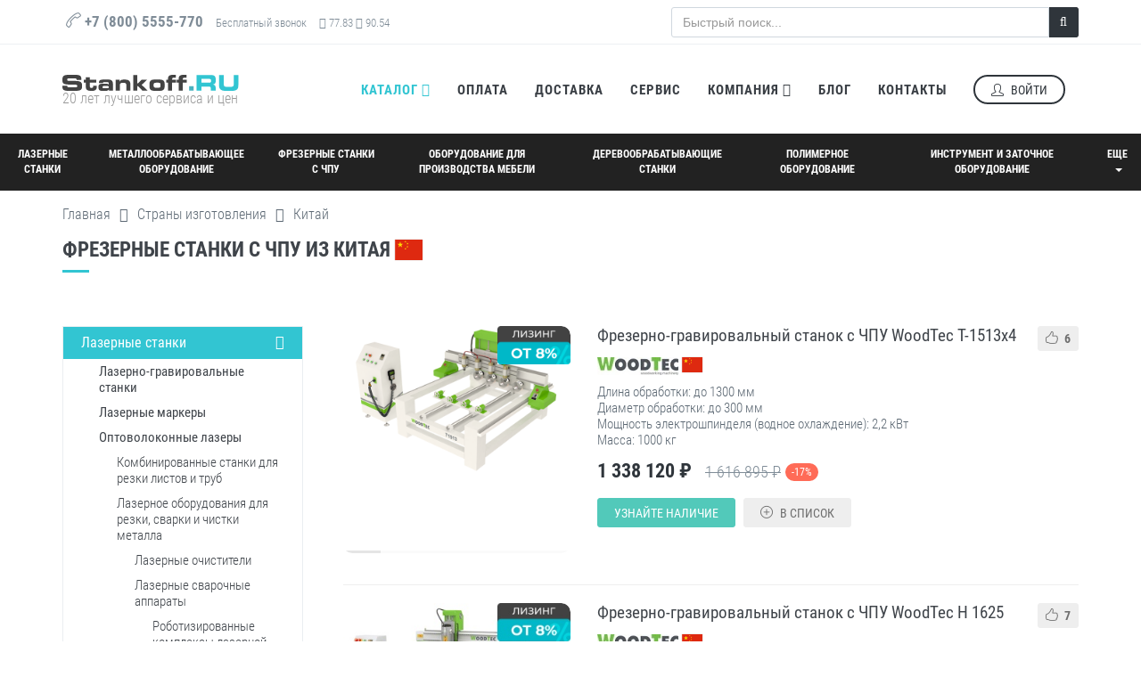

--- FILE ---
content_type: text/html; charset=UTF-8
request_url: https://www.stankoff.ru/country/cn/67/frezernyie-stanki-s-chpu
body_size: 30381
content:
<!DOCTYPE html>
<!--[if IE 9]>
<html lang="ru" class="ie9"><![endif]-->
<!--[if !IE]><!-->
<html lang="ru">
<!--<![endif]-->
<!-- BEGIN HEAD -->
<head>
	<meta charset="utf-8" />
	<title>Фрезерные станки с ЧПУ из Китая купить в Москве по низкой цене | Станкофф.RU</title>
	<meta http-equiv="X-UA-Compatible" content="IE=edge">
	<meta content="width=device-width, initial-scale=1.0" name="viewport">
	<meta http-equiv="Content-type" content="text/html; charset=utf-8">
	<meta content="Купить фрезерные станки с ЧПУ из Китая в интернет-магазине Станкофф.RU оптом и в розницу. ✈ Доставка и самовывоз по Москве и всей России. В наличии на складе и под заказ более 81 моделей фрезерных станков с ЧПУ с гарантией от производителя. Бесплатный подбор и консультация ☎️ +7 (800) 5555-770" name="description">
	<meta content="" name="keywords">
	<!-- BEGIN GLOBAL MANDATORY STYLES -->
		<link href="https://www.stankoff.ru/assets/project/css/fonts.css" rel="stylesheet" type="text/css">
	<link href="https://www.stankoff.ru/assets/plugins/socicon/socicon.css" rel="stylesheet" type="text/css">
	<link href="https://www.stankoff.ru/assets/plugins/bootstrap-social/bootstrap-social.css" rel="stylesheet" type="text/css">
	<link href="https://www.stankoff.ru/assets/plugins/font-awesome/css/font-awesome.min.css" rel="stylesheet" type="text/css">
	<link href="https://www.stankoff.ru/assets/plugins/simple-line-icons/simple-line-icons.min.css" rel="stylesheet" type="text/css">
	<link href="https://www.stankoff.ru/assets/plugins/animate/animate.min.css" rel="stylesheet" type="text/css">
	<link href="https://www.stankoff.ru/assets/plugins/bootstrap/css/bootstrap.min.css" rel="stylesheet" type="text/css">
	<!-- END GLOBAL MANDATORY STYLES -->
	<!-- BEGIN: BASE PLUGINS  -->
	<link href="https://www.stankoff.ru/assets/plugins/cubeportfolio/css/cubeportfolio.min.css" rel="stylesheet" type="text/css">
	<link href="https://www.stankoff.ru/assets/plugins/owl-carousel/owl.carousel.css" rel="stylesheet" type="text/css">
	<link href="https://www.stankoff.ru/assets/plugins/owl-carousel/owl.theme.css" rel="stylesheet" type="text/css">
	<link href="https://www.stankoff.ru/assets/plugins/owl-carousel/owl.transitions.css" rel="stylesheet" type="text/css">
	<link href="https://www.stankoff.ru/assets/plugins/fancybox/jquery.fancybox.css" rel="stylesheet" type="text/css">
	<link href="https://www.stankoff.ru/assets/plugins/slider-for-bootstrap/css/slider.css" rel="stylesheet" type="text/css">

	<link href="https://www.stankoff.ru/assets/project/css/fileicon.css" rel="stylesheet">
	<link href="https://www.stankoff.ru/assets/project/js/typeahead/typeahead.css" rel="stylesheet" type="text/css">
	<link href="https://www.stankoff.ru/assets/project/js/jquery.growl/jquery.growl.css" rel="stylesheet" type="text/css">
	<link href="https://cdn.jsdelivr.net/jquery.suggestions/16.2.2/css/suggestions.css" type="text/css" rel="stylesheet" />


	<link href="https://www.stankoff.ru/assets/project/js/fancybox/fancybox.css" rel="stylesheet">
	
	<!-- END: BASE PLUGINS -->
	<!-- BEGIN THEME STYLES -->
	<link href="https://www.stankoff.ru/assets/base/css/plugins.css" rel="stylesheet" type="text/css">
	<link href="https://www.stankoff.ru/assets/base/css/components.css" id="style_components" rel="stylesheet" type="text/css">
	<link href="https://www.stankoff.ru/assets/base/css/themes/default.css" rel="stylesheet" id="style_theme" type="text/css">
	<link href="https://www.stankoff.ru/assets/project/css/flag-icon-css/css/flag-icon.min.css" rel="stylesheet" type="text/css">
	<!-- END THEME STYLES -->
    
    
	
	
	<link href="https://www.stankoff.ru/assets/project/css/main.v1765964545.css" rel="stylesheet" type="text/css">

	<link rel="apple-touch-icon" sizes="57x57" href="https://www.stankoff.ru/assets/project/favicons/favicon-57x57.png">
	<link rel="apple-touch-icon" sizes="60x60" href="https://www.stankoff.ru/assets/project/favicons/favicon-60x60.png">
	<link rel="apple-touch-icon" sizes="72x72" href="https://www.stankoff.ru/assets/project/favicons/favicon-72x72.png">
	<link rel="apple-touch-icon" sizes="76x76" href="https://www.stankoff.ru/assets/project/favicons/favicon-76x76.png">
	<link rel="apple-touch-icon" sizes="114x114" href="https://www.stankoff.ru/assets/project/favicons/favicon-114x114.png">
	<link rel="apple-touch-icon" sizes="120x120" href="https://www.stankoff.ru/assets/project/favicons/favicon-120x120.png">
	<link rel="apple-touch-icon" sizes="144x144" href="https://www.stankoff.ru/assets/project/favicons/favicon-144x144.png">
	<link rel="apple-touch-icon" sizes="152x152" href="https://www.stankoff.ru/assets/project/favicons/favicon-152x152.png">
	<link rel="apple-touch-icon" sizes="180x180" href="https://www.stankoff.ru/assets/project/favicons/favicon-180x180.png">
	<link rel="icon" type="image/png" sizes="16x16" href="https://www.stankoff.ru/assets/project/favicons/favicon-16x16.png">
	<link rel="icon" type="image/png" sizes="32x32" href="https://www.stankoff.ru/assets/project/favicons/favicon-32x32.png">
	<link rel="icon" type="image/png" sizes="96x96" href="https://www.stankoff.ru/assets/project/favicons/favicon-96x96.png">
	<link rel="icon" type="image/png" sizes="192x192" href="https://www.stankoff.ru/assets/project/favicons/favicon-192x192.png">
	<link rel="shortcut icon" type="image/x-icon" href="https://www.stankoff.ru/assets/project/favicons/favicon.ico">
	<link rel="icon" type="image/x-icon" href="https://www.stankoff.ru/assets/project/favicons/favicon.ico">
	<meta name="msapplication-TileColor" content="#ffffff">
	<meta name="msapplication-TileImage" content="https://www.stankoff.ru/assets/project/favicons/favicon-144x144.png">
	<meta name="msapplication-config" content="https://www.stankoff.ru/assets/project/favicons/browserconfig.xml">
	<link rel="manifest" href="https://www.stankoff.ru/assets/project/favicons/manifest.json">
	<meta name="theme-color" content="#ffffff">

</head>

<body class="c-layout-header-static c-layout-header-topbar">
	<!-- BEGIN: LAYOUT/HEADERS/HEADER-1 -->
	<!-- BEGIN: HEADER -->
	<header class="c-layout-header c-layout-header-4 c-layout-header-default-mobile">
		<div class="c-topbar c-topbar-light c-solid-bg" id="j-topbar">
			<div class="container c-pos-relative">
				<div class="clearfix">
					<div class="row">
						<div class="col-md-6">
							<nav class="c-top-menu">
								<div class="s-scroll-icon c-margin-r-5">
									<a href="/categories" class="btn c-btn c-theme-btn c-btn-circle c-btn-border-2x c-font-bold c-line-height-26" title="Станкофф.RU - Станки и промышленное оборудование" style="padding: 3px 9px 3px 5px;"><img src="https://www.stankoff.ru/favicon-32x32.png" width="26" alt="Станкофф.RU - Станки и промышленное оборудование"> Каталог</a>
								</div>
							</nav>
							<!-- BEGIN: INLINE NAV -->
							<nav class="c-top-menu">
								<ul class="c-icons c-theme-ul c-font-grey-3">
									<li>

										<i class="icon-call-end"></i> <a rel="nofollow" class="phone-number c-font-bold c-font-grey-3" href="tel:+78005555770">
											+7 (800) 5555-770
										</a>
									</li>
									<li class="c-font-13 hidden-xs hidden-sm hidden-md">
										Бесплатный звонок
																			</li>
									<li class="c-font-13 hidden-xs hidden-sm">
										<i class="fa fa-dollar"></i> 77.83 <i class="fa fa-euro"></i> 90.54
									</li>
								</ul>
							</nav>
							<!-- END: INLINE NAV -->
						</div>
						<div class="col-md-6">
							<div class="row">
								<div class="col-xs-2">
									<div class="c-cart-toggler-wrapper" style="display: none;">
										<a href="javascript:;" class="c-cart-toggler btn btn-xs c-btn-grey-3 c-btn-border-1x">
											<i class="fa fa-check"></i>
											<span class="j-cart-number c-font-16 c-font-bold">0</span>
										</a>
									</div>
								</div>
								<div class="col-xs-10">
									<!-- BEGIN: QUICK SEARCH -->
									<form class="s-quick-search c-pos-relative" action="https://www.stankoff.ru/search" method="get">
																				<div class="input-group input-group-md">
											<input id="j-main-search-prod" type="text" name="q" placeholder="Быстрый поиск..." value="" class="form-control c-theme input-md">
											<span class="input-group-addon" id="j-main-search-button" title="Искать">
												<i class="fa fa-search"></i>
											</span>
										</div>
																			</form>
									<!-- END: QUICK SEARCH -->
								</div>
							</div>
						</div>
					</div>

					<!-- BEGIN: LAYOUT/HEADERS/QUICK-CART -->
					<!-- BEGIN: CART MENU -->
					<div class="c-cart-menu">
						<div class="c-cart-menu-title">
							<span class="c-font-sbold c-font-uppercase">Список выбранных товаров</span>
						</div>
						<ul class="c-cart-menu-items">
															<li class="j-noitems">Нет выбранных товаров</li>
													</ul>
						<div class="c-cart-menu-footer">
							<div class="row">
								<div class="col-xs-6 text-left">
																		<button class="btn btn-xs c-btn c-theme-btn c-font-uppercase j-call-request-modal" data-type="product" data-object="product" data-object-id="0" disabled>Задать вопрос</button>
								</div>
								<div class="col-xs-6 text-right">
																		<button class="btn btn-xs c-btn c-btn-grey c-font-uppercase" data-close-button id="j-close-header-cart">× Закрыть</button>
								</div>
							</div>

						</div>
					</div>
					<!-- END: CART MENU -->
					<!-- END: LAYOUT/HEADERS/QUICK-CART -->
				</div>
			</div>
		</div>
		<div class="c-navbar">
			<div class="container">
				<!-- BEGIN: BRAND -->
				<div class="c-navbar-wrapper clearfix">
					<div class="c-brand c-pull-left">
						<a href="https://www.stankoff.ru" class="c-logo" title="Станкофф.RU - Станки и промышленное оборудование">
							<img src="https://www.stankoff.ru/assets/project/img/logo.svg" height="18" alt="Станкофф.RU - Станки и промышленное оборудование" class="c-desktop-logo">
							<img src="https://www.stankoff.ru/assets/project/img/logo.svg" height="18" alt="Станкофф.RU - Станки и промышленное оборудование" class="c-mobile-logo">
							<span class="text-justify c-font-16 c-line-height-17 visible-md-block visible-lg-block" style="color:#999;">20 лет лучшего сервиса и цен</span>
						</a>
						<button class="c-hor-nav-toggler" type="button" data-target=".c-mega-menu">
							<span class="c-line"></span>
							<span class="c-line"></span>
							<span class="c-line"></span>
						</button>
					</div>
					<!-- END: BRAND -->
					<!-- BEGIN: HOR NAV -->
					<!-- BEGIN: LAYOUT/HEADERS/MEGA-MENU -->
					<!-- BEGIN: MEGA MENU -->
					<!-- Dropdown menu toggle on mobile: c-toggler class can be applied to the link arrow or link itself depending on toggle mode -->
					<nav class="c-mega-menu c-pull-right c-mega-menu-light c-mega-menu-light-mobile c-fonts-uppercase c-fonts-bold">
						<ul class="nav navbar-nav c-theme-nav">

							<li class="c-menu-type-classic">
								<a href="javascript:;" class="c-link dropdown-toggle c-theme-font">Каталог
									<i class="fa fa-caret-down"></i>
								</a>
								<ul class="dropdown-menu c-menu-type-classic c-pull-left">
									<li>
										<a href="/categories">Весь каталог</a>
									</li>
									<li>
										<a href="/blog/akcii">Акции</a>
									</li>
									<li>
										<a href="/instock">В наличии</a>
									</li>
																		<li>
										<a href="/manufacturers">Производители</a>
									</li>
									<li>
										<a href="/countries" class="c-theme-font">Страны изготовления</a>
									</li>
									<li>
										<a href="/technologies">Технологии</a>
									</li>
								</ul>
							</li>


							<li>
								<a href="/payment-methods" class="c-link">Оплата</a>
							</li>
							<li>
								<a href="/delivery" class="c-link">Доставка</a>
							</li>
							<li>
								<a href="/service" class="c-link">Сервис</a>
							</li>
							<li class="c-menu-type-classic">
								<a href="javascript:;" class="c-link dropdown-toggle">Компания
									<i class="fa fa-caret-down"></i>
								</a>
								<ul class="dropdown-menu c-menu-type-classic c-pull-left">
									<li>
										<a href="/about">О компании</a>
									</li>
									<li>
										<a href="/leasing">Лизинг</a>
									</li>
																		<li>
										<a href="/blog/post/153">Отзывы</a>
									</li>
									<li>
										<a href="/blog/vypolnennye-proekty">Выполненные проекты</a>
									</li>
									<li>
										<a href="/blog/news">Новости</a>
									</li>
									<li>
										<a rel="nofollow" href="https://kazan.hh.ru/employer/1508022">Вакансии</a>
									</li>
								</ul>
							</li>
							<li>
								<a href="/blog" class="c-link">Блог</a>
							</li>
							<li>
								<a href="/contacts" class="c-link">Контакты</a>
							</li>
														<li>
								<div data-toggle="modal" data-target="#login-form" class="c-btn-border-opacity-04 c-btn btn-no-focus c-btn-header btn btn-sm c-btn-border-2x c-btn-dark c-btn-circle c-btn-uppercase c-btn-sbold">
									<i class="icon-user"></i> Войти</div>
							</li>
													</ul>
					</nav>
					<!-- END: MEGA MENU -->
					<!-- END: LAYOUT/HEADERS/MEGA-MENU -->
					<!-- END: HOR NAV -->
				</div>
			</div>
		</div>
	</header>
	<!-- END: HEADER -->
	<!-- END: LAYOUT/HEADERS/HEADER-1 -->
	<!-- BEGIN: PAGE CONTAINER -->
	<div class="c-layout-page">
		
        			<div class="c-content-box">
				<div class="s-top-main-menu-layout">
					<div class="s-top-main-menu">
																							<div class="s-menu-item ">
							<a href="https://www.stankoff.ru/category/71/stanki-lazernoy-rezki-i-gravirovki" title="Лазерные станки" data-category-id="71"><img height="26" src="https://www.stankoff.ru/category_pictures/menu_icon_laser.svg"> <span>Лазерные станки</span></a>
						</div>
																																													<div class="s-menu-item ">
							<a href="https://www.stankoff.ru/category/127/metalloobrabatyivayuschee-oborudovanie" title="Металлообрабатывающее оборудование" data-category-id="127"><img height="26" src="https://www.stankoff.ru/category_pictures/menu_icon_metal.svg"> <span>Металлообрабатывающее оборудование</span></a>
						</div>
																																													<div class="s-menu-item ">
							<a href="https://www.stankoff.ru/category/67/frezernyie-stanki-s-chpu" title="Фрезерные станки с ЧПУ" data-category-id="67"><img height="26" src="https://www.stankoff.ru/category_pictures/menu_icon_cnc.svg"> <span>Фрезерные станки с ЧПУ</span></a>
						</div>
																																													<div class="s-menu-item ">
							<a href="https://www.stankoff.ru/category/53/oborudovanie-dlya-proizvodstva-mebeli" title="Оборудование для производства мебели" data-category-id="53"><img height="26" src="https://www.stankoff.ru/category_pictures/menu_icon_furniture.svg"> <span>Оборудование для производства мебели</span></a>
						</div>
																						</div>
					<div class="s-top-main-menu">
																																	<div class="s-menu-item ">
							<a href="https://www.stankoff.ru/category/2/derevoobrabatyivayuschie-stanki" title="Деревообрабатывающие станки" data-category-id="2"><img height="26" src="https://www.stankoff.ru/category_pictures/menu_icon_wood.svg"> <span>Деревообрабатывающие станки</span></a>
						</div>
																																													<div class="s-menu-item ">
							<a href="https://www.stankoff.ru/category/1102/polimernoe-oborudovanie" title="Полимерное оборудование" data-category-id="1102"><img height="26" src="https://www.stankoff.ru/category_pictures/menu_icon_polymer.svg"> <span>Полимерное оборудование</span></a>
						</div>
																																													<div class="s-menu-item ">
							<a href="https://www.stankoff.ru/category/528/instrument-i-zatochnoe-oborudovanie" title="Инструмент и заточное оборудование" data-category-id="528"><img height="26" src="https://www.stankoff.ru/category_pictures/menu_icon_tools.svg"> <span>Инструмент и заточное оборудование</span></a>
						</div>
																																							<div class="s-menu-item">
							<div class="dropdown">
								<a href="javascript:;" class="dropdown-toggle c-toggler" data-toggle="dropdown">Еще <i class="caret"></i></a>
								<ul class="dropdown-menu pull-right" role="menu">
																					<li >
										<a href="https://www.stankoff.ru/category/1931/uchebno-promyishlennoe-oborudovanie">Учебно-промышленное оборудование</a>
									</li>
																																																					<li >
										<a href="https://www.stankoff.ru/category/1212/stanki-dlya-upakovki-gotovoy-produktsii">Станки для упаковки готовой продукции</a>
									</li>
																																																<li >
										<a href="https://www.stankoff.ru/category/537/zapchasti">Расходные материалы</a>
									</li>
																																																<li >
										<a href="https://www.stankoff.ru/category/1789/servis">Сервис</a>
									</li>
																					<li >
										<a href="https://www.stankoff.ru/chpu">Станки с ЧПУ</a>
									</li>
								</ul>
							</div>
						</div>
																										</div>


				</div>
			</div>
			<div class="clear"></div>
        
		        		
		<!-- BEGIN: LAYOUT/BREADCRUMBS/BREADCRUMBS-2 -->
		<div class="c-layout-breadcrumbs-1 c-subtitle c-fonts-uppercase c-fonts-bold c-bg-white">
			<div class="container">
				
				<ul itemprop="breadcrumb" class="c-page-breadcrumbs c-theme-nav c-fonts-regular">
					
	<li>
		<a href="https://www.stankoff.ru">Главная</a>
	</li>
	<li><i class="fa fa-angle-right"></i></li>
	<li>
		<a href="https://www.stankoff.ru/countries">Страны изготовления</a>
	</li>
	<li><i class="fa fa-angle-right"></i></li>
	<li>
		<a href="https://www.stankoff.ru/country/cn">Китай</a>
	</li>

				
				</ul>
				
				<div class="clearfix"></div>
				<div class="c-page-titl">
					
<div class="c-content-title-1">
	<h1 class="c-font-uppercase c-font-bold">Фрезерные станки с ЧПУ из Китая <span class="flag-icon flag-icon-cn flag-icon-shadowed"></span></h1>
	<div class="c-line-left c-theme-bg"></div>
</div>

				</div>
			</div>
		</div>
		<!-- END: LAYOUT/BREADCRUMBS/BREADCRUMBS-2 -->
		

						
		<div class="container">
			
<div class="c-layout-sidebar-menu c-theme ">
	<!-- BEGIN: LAYOUT/SIDEBARS/SHOP-SIDEBAR-MENU -->
	<div class="c-sidebar-menu-toggler">
		<div class="h3 c-title c-font-uppercase c-font-bold">Каталог</div>
		<a href="javascript:;" class="c-content-toggler" data-toggle="collapse" data-target="#sidebar-menu-1">
			<span class="c-line"></span>
			<span class="c-line"></span>
			<span class="c-line"></span>
		</a>
	</div>
	<ul class="c-sidebar-menu collapse c-margin-b-30" id="sidebar-menu-1">
			<li class="c-dropdown c-open ">
		<a href="https://www.stankoff.ru/country/cn/71/stanki-lazernoy-rezki-i-gravirovki" class="c-font-15 c-line-height-18 c-toggler c-font-sbold c-font-16 c-line-height-20 c-theme-bg c-font-white">Лазерные станки <span class="c-arrow c-font-white"></span></a>
	<ul class="c-dropdown-menu">
			<li class=" ">
		<a href="https://www.stankoff.ru/country/cn/622/stanki-lazernyie-dlya-rezki-i-gravirovki" class="c-font-15 c-line-height-18 c-font-sbold">Лазерно-гравировальные станки</a>
	</li>			<li class=" ">
		<a href="https://www.stankoff.ru/country/cn/1285/lazernyie-markeryi" class="c-font-15 c-line-height-18 c-font-sbold">Лазерные маркеры</a>
	</li>			<li class="c-dropdown c-open ">
		<a href="https://www.stankoff.ru/country/cn/1097/volokonnyie-lazeryi" class="c-font-15 c-line-height-18 c-font-sbold">Оптоволоконные лазеры</a>
	<ul class="c-dropdown-menu">
			<li class=" ">
		<a href="https://www.stankoff.ru/country/cn/1261/optovolokonnyie-lazeryi-dlya-listov-i-trub" class="c-font-15 c-line-height-18 ">Комбинированные станки для резки листов и труб</a>
	</li>			<li class="c-dropdown c-open ">
		<a href="https://www.stankoff.ru/country/cn/1972/svarka-rezka-chistka" class="c-font-15 c-line-height-18 ">Лазерное оборудования для резки, сварки и чистки металла</a>
	<ul class="c-dropdown-menu">
			<li class=" ">
		<a href="https://www.stankoff.ru/country/cn/1308/ustanovki-lazernoy-ochistki" class="c-font-15 c-line-height-18 ">Лазерные очистители</a>
	</li>			<li class="c-dropdown c-open ">
		<a href="https://www.stankoff.ru/country/cn/1795/lazernyie-svarochnyie-apparatyi" class="c-font-15 c-line-height-18 ">Лазерные сварочные аппараты</a>
	<ul class="c-dropdown-menu">
			<li class=" ">
		<a href="https://www.stankoff.ru/country/cn/1796/svarochnyie-robotyi-manipulyatoryi" class="c-font-15 c-line-height-18 ">Роботизированные комплексы лазерной сварки</a>
	</li>			<li class=" ">
		<a href="https://www.stankoff.ru/country/cn/1325/apparatyi-ruchnoy-lazernoy-svarki" class="c-font-15 c-line-height-18 ">Ручные аппараты лазерной сварки</a>
	</li>		</ul>
	</li>		</ul>
	</li>			<li class=" ">
		<a href="https://www.stankoff.ru/country/cn/1683/vyisokomoschnyie-optovolokonnyie-stanki" class="c-font-15 c-line-height-18 ">Лазерные станки закрытого типа</a>
	</li>			<li class=" ">
		<a href="https://www.stankoff.ru/country/cn/1260/optovolokonnyie-lazeryi-dlya-listov" class="c-font-15 c-line-height-18 ">Лазерные станки открытого типа</a>
	</li>			<li class="c-dropdown c-open ">
		<a href="https://www.stankoff.ru/country/cn/1262/optovolokonnyie-lazernyie-truborezyi" class="c-font-15 c-line-height-18 ">Лазерные труборезы</a>
	<ul class="c-dropdown-menu">
			<li class=" ">
		<a href="https://www.stankoff.ru/country/cn/1927/stanki-dlya-rezki-dvutavra" class="c-font-15 c-line-height-18 ">Станки для резки двутавра</a>
	</li>			<li class=" ">
		<a href="https://www.stankoff.ru/country/cn/1926/vyisokoskorostnyie-lazernyie-truborezyi" class="c-font-15 c-line-height-18 ">Труборезы с Ø до 110 мм</a>
	</li>			<li class=" ">
		<a href="https://www.stankoff.ru/country/cn/1957/truborezyi-s-do-160-mm" class="c-font-15 c-line-height-18 ">Труборезы с Ø до 160 мм</a>
	</li>			<li class=" ">
		<a href="https://www.stankoff.ru/country/cn/1962/truborezyi-s-do-240-mm" class="c-font-15 c-line-height-18 ">Труборезы с Ø до 240 мм</a>
	</li>			<li class=" ">
		<a href="https://www.stankoff.ru/country/cn/1965/truborezyi-s-do-740-mm" class="c-font-15 c-line-height-18 ">Труборезы с Ø до 740 мм</a>
	</li>		</ul>
	</li>		</ul>
	</li>		</ul>
	</li>			<li class="c-dropdown c-open ">
		<a href="https://www.stankoff.ru/country/cn/127/metalloobrabatyivayuschee-oborudovanie" class="c-font-15 c-line-height-18 c-toggler c-font-sbold c-font-16 c-line-height-20 c-theme-bg c-font-white">Металлообрабатывающее оборудование <span class="c-arrow c-font-white"></span></a>
	<ul class="c-dropdown-menu">
			<li class="c-dropdown c-open ">
		<a href="https://www.stankoff.ru/country/cn/549/valkovyie-mashinyi" class="c-font-15 c-line-height-18 c-font-sbold">Вальцовочные станки</a>
	<ul class="c-dropdown-menu">
			<li class=" ">
		<a href="https://www.stankoff.ru/country/cn/618/gidravlicheskie-valcy" class="c-font-15 c-line-height-18 ">Гидравлические вальцы</a>
	</li>			<li class=" ">
		<a href="https://www.stankoff.ru/country/cn/551/trehvalkovyie-elektromehanicheskie-mashinyi" class="c-font-15 c-line-height-18 ">Электромеханические вальцы</a>
	</li>		</ul>
	</li>			<li class="c-dropdown c-open ">
		<a href="https://www.stankoff.ru/country/cn/552/gilotinyi" class="c-font-15 c-line-height-18 c-font-sbold">Гильотины</a>
	<ul class="c-dropdown-menu">
			<li class=" ">
		<a href="https://www.stankoff.ru/country/cn/555/gidravlicheskie-gilotinnyie-nozhnitsyi" class="c-font-15 c-line-height-18 ">Гидравлические гильотинные ножницы</a>
	</li>			<li class=" ">
		<a href="https://www.stankoff.ru/country/cn/553/ruchnyie-gilotinyi" class="c-font-15 c-line-height-18 ">Ручные гильотины</a>
	</li>			<li class=" ">
		<a href="https://www.stankoff.ru/country/cn/554/mehanicheskie-gilotinyi" class="c-font-15 c-line-height-18 ">Электромеханические гильотины</a>
	</li>		</ul>
	</li>			<li class="c-dropdown c-open ">
		<a href="https://www.stankoff.ru/country/cn/580/otreznyie-stanki" class="c-font-15 c-line-height-18 c-font-sbold">Дисковые отрезные станки</a>
	<ul class="c-dropdown-menu">
			<li class=" ">
		<a href="https://www.stankoff.ru/country/cn/1852/avtomaticheskie-diskovyie-stanki" class="c-font-15 c-line-height-18 ">Автоматические дисковые станки</a>
	</li>			<li class=" ">
		<a href="https://www.stankoff.ru/country/cn/1853/poluavtomaticheskie-diskovyie-stanki" class="c-font-15 c-line-height-18 ">Полуавтоматические дисковые станки</a>
	</li>		</ul>
	</li>			<li class=" ">
		<a href="https://www.stankoff.ru/country/cn/599/stanki-dolbezhnyie-poperechno-strogalnyie" class="c-font-15 c-line-height-18 c-font-sbold">Долбежные станки</a>
	</li>			<li class="c-dropdown c-open ">
		<a href="https://www.stankoff.ru/country/cn/591/zigmashinyi" class="c-font-15 c-line-height-18 c-font-sbold">Зиговочные станки</a>
	<ul class="c-dropdown-menu">
			<li class=" ">
		<a href="https://www.stankoff.ru/country/cn/1125/elektromehanicheskie-zig-mashinyi" class="c-font-15 c-line-height-18 ">Электромеханические зиговочные машины</a>
	</li>		</ul>
	</li>			<li class="c-dropdown c-open ">
		<a href="https://www.stankoff.ru/country/cn/575/otreznyie-lentochnopilnyie-stanki" class="c-font-15 c-line-height-18 c-font-sbold">Ленточнопильные станки по металлу</a>
	<ul class="c-dropdown-menu">
			<li class=" ">
		<a href="https://www.stankoff.ru/country/cn/576/avtomaticheskie-lentochnopilnyie-stanki" class="c-font-15 c-line-height-18 ">Автоматические ленточнопильные станки</a>
	</li>			<li class=" ">
		<a href="https://www.stankoff.ru/country/cn/578/poluavtomaticheskie-lentochnopilnyie-stanki" class="c-font-15 c-line-height-18 ">Полуавтоматические ленточнопильные станки</a>
	</li>			<li class=" ">
		<a href="https://www.stankoff.ru/country/cn/579/ruchnyie-lentochnopilnyie-stanki" class="c-font-15 c-line-height-18 ">Ручные ленточнопильные станки</a>
	</li>		</ul>
	</li>			<li class="c-dropdown c-open ">
		<a href="https://www.stankoff.ru/country/cn/561/listogibochnoe-oborudovanie" class="c-font-15 c-line-height-18 c-font-sbold">Листогибочное оборудование</a>
	<ul class="c-dropdown-menu">
			<li class=" ">
		<a href="https://www.stankoff.ru/country/cn/1804/panelegibyi" class="c-font-15 c-line-height-18 ">Автоматические панелегибы</a>
	</li>			<li class=" ">
		<a href="https://www.stankoff.ru/country/cn/562/listogibyi-gidravlicheskie-pressyi-listogibyi-s-chpu" class="c-font-15 c-line-height-18 ">Гидравлические листогибочные прессы</a>
	</li>			<li class=" ">
		<a href="https://www.stankoff.ru/country/cn/1765/listogibochnyie-pressyi-s-chpu" class="c-font-15 c-line-height-18 ">Листогибочные прессы с ЧПУ</a>
	</li>			<li class=" ">
		<a href="https://www.stankoff.ru/country/cn/565/mehanicheskie-listogibyi" class="c-font-15 c-line-height-18 ">Механические листогибы</a>
	</li>			<li class=" ">
		<a href="https://www.stankoff.ru/country/cn/564/listogibyi-segmentnye" class="c-font-15 c-line-height-18 ">Сегментные листогибы</a>
	</li>			<li class=" ">
		<a href="https://www.stankoff.ru/country/cn/1828/elektrogidravlicheskie-listogibyi" class="c-font-15 c-line-height-18 ">Электрогидравлические листогибы</a>
	</li>			<li class=" ">
		<a href="https://www.stankoff.ru/country/cn/1265/elektromehanicheskie-listogibyi" class="c-font-15 c-line-height-18 ">Электромеханические листогибы</a>
	</li>		</ul>
	</li>			<li class=" ">
		<a href="https://www.stankoff.ru/country/cn/1259/pressyi-gidravlicheskie" class="c-font-15 c-line-height-18 c-font-sbold">Прессы гидравлические</a>
	</li>			<li class="c-dropdown c-open ">
		<a href="https://www.stankoff.ru/country/cn/583/sverlilnyie-stanki" class="c-font-15 c-line-height-18 c-font-sbold">Сверлильные станки по металлу</a>
	<ul class="c-dropdown-menu">
			<li class=" ">
		<a href="https://www.stankoff.ru/country/cn/584/vertikalnyie-sverlilnyie-stanki" class="c-font-15 c-line-height-18 ">Вертикальные сверлильные станки</a>
	</li>			<li class=" ">
		<a href="https://www.stankoff.ru/country/cn/586/radialno-sverlilnyie-stanki" class="c-font-15 c-line-height-18 ">Радиально-сверлильные станки</a>
	</li>			<li class=" ">
		<a href="https://www.stankoff.ru/country/cn/1681/rezbonareznyie-manipulyatoryi" class="c-font-15 c-line-height-18 ">Резьбонарезные манипуляторы</a>
	</li>			<li class=" ">
		<a href="https://www.stankoff.ru/country/cn/587/sverlilno-frezernyie-stanki" class="c-font-15 c-line-height-18 ">Сверлильно-фрезерные станки</a>
	</li>		</ul>
	</li>			<li class="c-dropdown c-open ">
		<a href="https://www.stankoff.ru/country/cn/1921/stanki-dlya-obrabotki-trub" class="c-font-15 c-line-height-18 c-font-sbold">Станки для труб</a>
	<ul class="c-dropdown-menu">
			<li class="c-dropdown c-open ">
		<a href="https://www.stankoff.ru/country/cn/1072/trubogib" class="c-font-15 c-line-height-18 ">Трубогибы и профилегибы</a>
	<ul class="c-dropdown-menu">
			<li class=" ">
		<a href="https://www.stankoff.ru/country/cn/1074/gidravlicheskie-trubogibyi" class="c-font-15 c-line-height-18 ">Гидравлические трубогибы</a>
	</li>			<li class=" ">
		<a href="https://www.stankoff.ru/country/cn/1075/elektricheskie-trubogibyi" class="c-font-15 c-line-height-18 ">Электрические трубогибы</a>
	</li>		</ul>
	</li>		</ul>
	</li>			<li class="c-dropdown c-open ">
		<a href="https://www.stankoff.ru/country/cn/600/tokarnyie-stanki-po-metallu" class="c-font-15 c-line-height-18 c-font-sbold">Токарные станки по металлу</a>
	<ul class="c-dropdown-menu">
			<li class=" ">
		<a href="https://www.stankoff.ru/country/cn/602/tokarno-vintoreznyie-stanki" class="c-font-15 c-line-height-18 ">Токарно-винторезные станки</a>
	</li>			<li class=" ">
		<a href="https://www.stankoff.ru/country/cn/621/avtomatyi-prodolnogo-tocheniya" class="c-font-15 c-line-height-18 ">Токарные автоматы</a>
	</li>			<li class=" ">
		<a href="https://www.stankoff.ru/country/cn/604/tokarnyie-stanki-s-chpu" class="c-font-15 c-line-height-18 ">Токарные станки по металлу с ЧПУ</a>
	</li>			<li class=" ">
		<a href="https://www.stankoff.ru/country/cn/606/tokarnyie-tsentryi" class="c-font-15 c-line-height-18 ">Токарные центры</a>
	</li>		</ul>
	</li>			<li class=" ">
		<a href="https://www.stankoff.ru/country/cn/1099/faltseprokatnyie-stanki" class="c-font-15 c-line-height-18 c-font-sbold">Фальцепрокатные станки</a>
	</li>			<li class="c-dropdown c-open ">
		<a href="https://www.stankoff.ru/country/cn/608/frezernoe-oborudovanie" class="c-font-15 c-line-height-18 c-font-sbold">Фрезерное оборудование</a>
	<ul class="c-dropdown-menu">
			<li class=" ">
		<a href="https://www.stankoff.ru/country/cn/609/vertikalno-frezernyie-stanki" class="c-font-15 c-line-height-18 ">Вертикально-фрезерные станки</a>
	</li>			<li class=" ">
		<a href="https://www.stankoff.ru/country/cn/625/vertikalnyie-obrabatyivayuschie-frezernyie-tsentryi" class="c-font-15 c-line-height-18 ">Вертикальные обрабатывающие фрезерные центры</a>
	</li>			<li class=" ">
		<a href="https://www.stankoff.ru/country/cn/813/gorizontalno-frezernyie-obrabatyivayuschie-tsentryi" class="c-font-15 c-line-height-18 ">Горизонтально-фрезерные обрабатывающие центры</a>
	</li>			<li class=" ">
		<a href="https://www.stankoff.ru/country/cn/815/portalnyie-obrabatyivayuschie-tsentryi-s-chpu" class="c-font-15 c-line-height-18 ">Портальные обрабатывающие центры с ЧПУ</a>
	</li>			<li class=" ">
		<a href="https://www.stankoff.ru/country/cn/1975/prodolno-frezernyie-obrabatyivayuschie-tsentryi-s-chpu" class="c-font-15 c-line-height-18 ">Продольно-фрезерные обрабатывающие центры с ЧПУ</a>
	</li>			<li class=" ">
		<a href="https://www.stankoff.ru/country/cn/814/5-ti-koordinatnyie-obrabatyivayuschie-tsentryi" class="c-font-15 c-line-height-18 ">Пятиосевые обрабатывающие центры</a>
	</li>			<li class=" ">
		<a href="https://www.stankoff.ru/country/cn/611/universalno-frezernyie-stanki" class="c-font-15 c-line-height-18 ">Универсально-фрезерные станки</a>
	</li>		</ul>
	</li>			<li class="c-dropdown c-open ">
		<a href="https://www.stankoff.ru/country/cn/613/shlifovalnyie-stanki" class="c-font-15 c-line-height-18 c-font-sbold">Шлифовальные станки по металлу</a>
	<ul class="c-dropdown-menu">
			<li class=" ">
		<a href="https://www.stankoff.ru/country/cn/616/plosko-shlifovalnyie-stanki" class="c-font-15 c-line-height-18 ">Плоскошлифовальные станки</a>
	</li>		</ul>
	</li>			<li class="c-dropdown c-open ">
		<a href="https://www.stankoff.ru/country/cn/1052/probivnyie-i-shtampovochnyie-pressyi" class="c-font-15 c-line-height-18 c-font-sbold">Штамповочные прессы</a>
	<ul class="c-dropdown-menu">
			<li class=" ">
		<a href="https://www.stankoff.ru/country/cn/1887/gidravlicheskie-pressa-dlya-shtampovki" class="c-font-15 c-line-height-18 ">Гидравлические прессы для штамповки</a>
	</li>			<li class=" ">
		<a href="https://www.stankoff.ru/country/cn/560/krivoshipnyie-pressa" class="c-font-15 c-line-height-18 ">Кривошипные прессы для штамповки</a>
	</li>		</ul>
	</li>		</ul>
	</li>			<li class="c-dropdown c-open ">
		<a href="https://www.stankoff.ru/country/cn/53/oborudovanie-dlya-proizvodstva-mebeli" class="c-font-15 c-line-height-18 c-toggler c-font-sbold c-font-16 c-line-height-20 c-theme-bg c-font-white">Оборудование для производства мебели <span class="c-arrow c-font-white"></span></a>
	<ul class="c-dropdown-menu">
			<li class="c-dropdown c-open ">
		<a href="https://www.stankoff.ru/country/cn/122/stanki-dlya-izgotovleniya-bagetnyih-ramok" class="c-font-15 c-line-height-18 c-font-sbold">Багетное оборудование</a>
	<ul class="c-dropdown-menu">
			<li class=" ">
		<a href="https://www.stankoff.ru/country/cn/78/pressyi-dlya-sborki-fasadov-i-bagetnyih-ramok" class="c-font-15 c-line-height-18 ">Прессы для сборки фасадов и багетных рамок</a>
	</li>		</ul>
	</li>			<li class="c-dropdown c-open ">
		<a href="https://www.stankoff.ru/country/cn/56/kromkooblitsovochnyie-stanki" class="c-font-15 c-line-height-18 c-font-sbold">Кромкооблицовочные станки</a>
	<ul class="c-dropdown-menu">
			<li class=" ">
		<a href="https://www.stankoff.ru/country/cn/332/kromkooblitsovochnyie-avtomaticheskie" class="c-font-15 c-line-height-18 ">Автоматические кромкооблицовочные станки</a>
	</li>			<li class=" ">
		<a href="https://www.stankoff.ru/country/cn/333/kromkooblitsovochnyie-stanki-s-ruchnoy-podachey" class="c-font-15 c-line-height-18 ">Кромкооблицовочные станки с ручной подачей</a>
	</li>			<li class=" ">
		<a href="https://www.stankoff.ru/country/cn/749/ruchnoy-instrument-dlya-naneseniya-kromki-i-snyatiya-svesov" class="c-font-15 c-line-height-18 ">Ручные кромкооблицовочные машинки</a>
	</li>			<li class=" ">
		<a href="https://www.stankoff.ru/country/cn/335/frezernyie-dlya-obgonki-ugla" class="c-font-15 c-line-height-18 ">Станки для обгонки угла</a>
	</li>			<li class=" ">
		<a href="https://www.stankoff.ru/country/cn/334/stanki-s-ruchnoy-podachey-dlya-snyatiya-svesov" class="c-font-15 c-line-height-18 ">Станки для снятия свесов</a>
	</li>		</ul>
	</li>			<li class="c-dropdown c-open ">
		<a href="https://www.stankoff.ru/country/cn/58/oborudovanie-dlya-stulev" class="c-font-15 c-line-height-18 c-font-sbold">Оборудование для стульев</a>
	<ul class="c-dropdown-menu">
			<li class=" ">
		<a href="https://www.stankoff.ru/country/cn/336/shiporeznyie-stanki-dlya-stulev" class="c-font-15 c-line-height-18 ">Шипорезные станки</a>
	</li>		</ul>
	</li>			<li class="c-dropdown c-open ">
		<a href="https://www.stankoff.ru/country/cn/536/pressyi-i-oborudovanie-dlya-oblitsovyivaniya" class="c-font-15 c-line-height-18 c-font-sbold">Прессы и оборудование для облицовывания</a>
	<ul class="c-dropdown-menu">
			<li class="c-dropdown c-open ">
		<a href="https://www.stankoff.ru/country/cn/73/pressyi-dlya-oblitsovyivaniya-ploskih-schitov" class="c-font-15 c-line-height-18 ">Прессы для облицовки мебельных щитов</a>
	<ul class="c-dropdown-menu">
			<li class=" ">
		<a href="https://www.stankoff.ru/country/cn/887/pressyi-gidravlicheskie-goryachie" class="c-font-15 c-line-height-18 ">Прессы гидравлические горячие</a>
	</li>			<li class=" ">
		<a href="https://www.stankoff.ru/country/cn/886/pressyi-holodnogo-pressovaniya" class="c-font-15 c-line-height-18 ">Прессы гидравлические холодные</a>
	</li>		</ul>
	</li>		</ul>
	</li>			<li class=" ">
		<a href="https://www.stankoff.ru/country/cn/1086/pnevmaticheskie-prizhimnyie-balki" class="c-font-15 c-line-height-18 c-font-sbold">Прижимные пневмобалки</a>
	</li>			<li class="c-dropdown c-open ">
		<a href="https://www.stankoff.ru/country/cn/57/sverlilno-prisadochnyie-stanki" class="c-font-15 c-line-height-18 c-font-sbold">Сверлильно-присадочные станки</a>
	<ul class="c-dropdown-menu">
			<li class=" ">
		<a href="https://www.stankoff.ru/country/cn/531/odnotraversnyie-sverlilno-prisadochnyie-stanki" class="c-font-15 c-line-height-18 ">Однотраверсные</a>
	</li>			<li class=" ">
		<a href="https://www.stankoff.ru/country/cn/445/sverlilno-montazhnyie-stanki-dlya-prisadki-petel-i-furnituryi" class="c-font-15 c-line-height-18 ">Присадка петель и фурнитуры</a>
	</li>			<li class=" ">
		<a href="https://www.stankoff.ru/country/cn/533/sverlilno-prisadochnyie-stanki-s-chpu" class="c-font-15 c-line-height-18 ">Сверлильно-присадочные с ЧПУ</a>
	</li>		</ul>
	</li>			<li class="c-dropdown c-open ">
		<a href="https://www.stankoff.ru/country/cn/87/stanki-dlya-obrabotki-shpona" class="c-font-15 c-line-height-18 c-font-sbold">Станки для обработки шпона</a>
	<ul class="c-dropdown-menu">
			<li class=" ">
		<a href="https://www.stankoff.ru/country/cn/89/gilotinyi-dlya-shpona" class="c-font-15 c-line-height-18 ">Гильотины для шпона</a>
	</li>		</ul>
	</li>			<li class=" ">
		<a href="https://www.stankoff.ru/country/cn/54/formatno-raskroechnyie-stanki" class="c-font-15 c-line-height-18 c-font-sbold">Форматно-раскроечные станки</a>
	</li>			<li class=" ">
		<a href="https://www.stankoff.ru/country/cn/55/formatno-raskroechnyie-tsentryi-s-chpu" class="c-font-15 c-line-height-18 c-font-sbold">Форматно-раскроечные центры с ЧПУ</a>
	</li>		</ul>
	</li>			<li class="c-dropdown c-open  c-active">
		<a href="https://www.stankoff.ru/country/cn/67/frezernyie-stanki-s-chpu" class="c-font-15 c-line-height-18 c-toggler c-font-sbold c-font-16 c-line-height-20 c-theme-bg c-font-white">Фрезерные станки с ЧПУ <span class="c-arrow c-font-white"></span></a>
	<ul class="c-dropdown-menu">
			<li class=" ">
		<a href="https://www.stankoff.ru/country/cn/843/4-h-osevyie-frezernyie-stanki-s-chpu" class="c-font-15 c-line-height-18 c-font-sbold">4-х осевые фрезерные станки с ЧПУ</a>
	</li>			<li class=" ">
		<a href="https://www.stankoff.ru/country/cn/1122/mnogoshpindelnyie-stanki-s-chpu" class="c-font-15 c-line-height-18 c-font-sbold">Многошпиндельные фрезерные станки с ЧПУ</a>
	</li>			<li class=" ">
		<a href="https://www.stankoff.ru/country/cn/853/nastolnyie-frezernyie-3d-stanki-s-chpu" class="c-font-15 c-line-height-18 c-font-sbold">Настольные фрезерные станки с ЧПУ</a>
	</li>			<li class=" ">
		<a href="https://www.stankoff.ru/country/cn/69/universalnyie-obrabatyivayuschie-tsentryi-s-chpu" class="c-font-15 c-line-height-18 c-font-sbold">Обрабатывающие центры с ЧПУ</a>
	</li>			<li class=" ">
		<a href="https://www.stankoff.ru/country/cn/1901/frezernyie-stanki-s-tokarnoy-pristavkoy" class="c-font-15 c-line-height-18 c-font-sbold">Фрезерные станки с токарной приставкой</a>
	</li>			<li class=" ">
		<a href="https://www.stankoff.ru/country/cn/854/frezernyie-stanki-s-chpu-po-derevy" class="c-font-15 c-line-height-18 c-font-sbold">Фрезерные станки с ЧПУ по дереву</a>
	</li>			<li class=" ">
		<a href="https://www.stankoff.ru/country/cn/1107/frezernyie-stanki-s-chpu-po-kamnyu" class="c-font-15 c-line-height-18 c-font-sbold">Фрезерные станки с ЧПУ по камню</a>
	</li>			<li class=" ">
		<a href="https://www.stankoff.ru/country/cn/858/frezernyie-stanki-s-chpu-s-avtomaticheskoy-smenoy-instrumenta" class="c-font-15 c-line-height-18 c-font-sbold">Фрезерные станки с ЧПУ с автоматической сменой инструмента</a>
	</li>			<li class=" ">
		<a href="https://www.stankoff.ru/country/cn/1788/frezernyie-stanki-s-chpu-s-poluavtomaticheskoy-smenoy-instrumenta" class="c-font-15 c-line-height-18 c-font-sbold">Фрезерные станки с ЧПУ с полуавтоматической сменой инструмента</a>
	</li>		</ul>
	</li>			<li class="c-dropdown c-open ">
		<a href="https://www.stankoff.ru/country/cn/2/derevoobrabatyivayuschie-stanki" class="c-font-15 c-line-height-18 c-toggler c-font-sbold c-font-16 c-line-height-20 c-theme-bg c-font-white">Деревообрабатывающие станки <span class="c-arrow c-font-white"></span></a>
	<ul class="c-dropdown-menu">
			<li class="c-dropdown c-open ">
		<a href="https://www.stankoff.ru/country/cn/123/avtopodatchiki" class="c-font-15 c-line-height-18 c-font-sbold">Автоподатчики для станков</a>
	<ul class="c-dropdown-menu">
			<li class=" ">
		<a href="https://www.stankoff.ru/country/cn/211/universalnyie-avtopodatchiki" class="c-font-15 c-line-height-18 ">Универсальные автоподатчики</a>
	</li>		</ul>
	</li>			<li class="c-dropdown c-open ">
		<a href="https://www.stankoff.ru/country/cn/91/aspiratsionnoe-oborudovanie" class="c-font-15 c-line-height-18 c-font-sbold">Аспирационное оборудование</a>
	<ul class="c-dropdown-menu">
			<li class="c-dropdown c-open ">
		<a href="https://www.stankoff.ru/country/cn/875/pyileulavlivayuschie-agregatyi" class="c-font-15 c-line-height-18 ">Пылеулавливающие агрегаты</a>
	<ul class="c-dropdown-menu">
			<li class=" ">
		<a href="https://www.stankoff.ru/country/cn/92/pyileulavlivayuschie-agregatyi-standartnyie" class="c-font-15 c-line-height-18 ">Стандартные пылеулавливающие агрегаты</a>
	</li>		</ul>
	</li>		</ul>
	</li>			<li class="c-dropdown c-open ">
		<a href="https://www.stankoff.ru/country/cn/3/lesopilnoe-oborudovanie" class="c-font-15 c-line-height-18 c-font-sbold">Лесопильное оборудование</a>
	<ul class="c-dropdown-menu">
			<li class="c-dropdown c-open ">
		<a href="https://www.stankoff.ru/country/cn/19/vspomogatelnoe-i-okolostanochnoe-oborudovanie" class="c-font-15 c-line-height-18 ">Вспомогательное и околостаночное оборудование</a>
	<ul class="c-dropdown-menu">
			<li class=" ">
		<a href="https://www.stankoff.ru/country/cn/1820/rolgangi" class="c-font-15 c-line-height-18 ">Рольганги</a>
	</li>		</ul>
	</li>			<li class=" ">
		<a href="https://www.stankoff.ru/country/cn/12/mnogopilnyie-diskovyie-stanki" class="c-font-15 c-line-height-18 ">Многопильные дисковые станки</a>
	</li>		</ul>
	</li>			<li class="c-dropdown c-open ">
		<a href="https://www.stankoff.ru/country/cn/530/palletyi-i-poddonyi" class="c-font-15 c-line-height-18 c-font-sbold">Оборудование для паллет и поддонов</a>
	<ul class="c-dropdown-menu">
			<li class="c-dropdown c-open ">
		<a href="https://www.stankoff.ru/country/cn/1250/pnevmoinstrument" class="c-font-15 c-line-height-18 ">Пневмоинструмент</a>
	<ul class="c-dropdown-menu">
			<li class=" ">
		<a href="https://www.stankoff.ru/country/cn/1255/pistoletyi-dlya-mikroshpilki" class="c-font-15 c-line-height-18 ">Пистолеты для микрошпильки</a>
	</li>			<li class=" ">
		<a href="https://www.stankoff.ru/country/cn/1251/pnevmopistoletyi-barabannyie" class="c-font-15 c-line-height-18 ">Пневмопистолеты барабанные</a>
	</li>			<li class=" ">
		<a href="https://www.stankoff.ru/country/cn/1257/skobozabivnyie-instrumentyi" class="c-font-15 c-line-height-18 ">Скобозабивные инструменты</a>
	</li>		</ul>
	</li>		</ul>
	</li>			<li class="c-dropdown c-open ">
		<a href="https://www.stankoff.ru/country/cn/100/pererabotka-othodov-derevoobrabotki" class="c-font-15 c-line-height-18 c-font-sbold">Переработка отходов деревообработки</a>
	<ul class="c-dropdown-menu">
			<li class="c-dropdown c-open ">
		<a href="https://www.stankoff.ru/country/cn/102/drobilnoe-oborudovanie" class="c-font-15 c-line-height-18 ">Измельчители древесины</a>
	<ul class="c-dropdown-menu">
			<li class=" ">
		<a href="https://www.stankoff.ru/country/cn/1090/mobilnyie-izmelchiteli-drevesinyi" class="c-font-15 c-line-height-18 ">Мобильные измельчители древесины</a>
	</li>		</ul>
	</li>		</ul>
	</li>			<li class="c-dropdown c-open ">
		<a href="https://www.stankoff.ru/country/cn/72/pressovoe-oborudovanie" class="c-font-15 c-line-height-18 c-font-sbold">Прессы и ваймы</a>
	<ul class="c-dropdown-menu">
			<li class=" ">
		<a href="https://www.stankoff.ru/country/cn/80/kleenanosyaschie-stanki-po-plasti" class="c-font-15 c-line-height-18 ">Станки клеенаносящие</a>
	</li>		</ul>
	</li>			<li class="c-dropdown c-open ">
		<a href="https://www.stankoff.ru/country/cn/47/stanki-dlya-sraschivaniya-drevesinyi" class="c-font-15 c-line-height-18 c-font-sbold">Станки для сращивания древесины</a>
	<ul class="c-dropdown-menu">
			<li class=" ">
		<a href="https://www.stankoff.ru/country/cn/51/pressyi-dlya-sraschivaniya-po-dline" class="c-font-15 c-line-height-18 ">Прессы для сращивания по длине</a>
	</li>		</ul>
	</li>			<li class="c-dropdown c-open ">
		<a href="https://www.stankoff.ru/country/cn/28/stolyarnyie-stanki" class="c-font-15 c-line-height-18 c-font-sbold">Столярные станки</a>
	<ul class="c-dropdown-menu">
			<li class=" ">
		<a href="https://www.stankoff.ru/country/cn/36/kombinirovannyie-stanki-po-derevu" class="c-font-15 c-line-height-18 ">Комбинированные станки по дереву</a>
	</li>			<li class=" ">
		<a href="https://www.stankoff.ru/country/cn/35/kopirovalno-frezernyie-stanki" class="c-font-15 c-line-height-18 ">Копировально-фрезерные станки</a>
	</li>			<li class=" ">
		<a href="https://www.stankoff.ru/country/cn/45/kruglopalochnyie-stanki" class="c-font-15 c-line-height-18 ">Круглопалочные станки</a>
	</li>			<li class=" ">
		<a href="https://www.stankoff.ru/country/cn/29/kruglopilnyie-stanki-s-tortsovochnoy-karetkoy" class="c-font-15 c-line-height-18 ">Круглопильные станки</a>
	</li>			<li class=" ">
		<a href="https://www.stankoff.ru/country/cn/1892/krugloshlifovalnyie-stanki-po-derevu" class="c-font-15 c-line-height-18 ">Круглошлифовальные станки по дереву</a>
	</li>			<li class=" ">
		<a href="https://www.stankoff.ru/country/cn/37/lentochnopilnyie-stanki" class="c-font-15 c-line-height-18 ">Ленточнопильные станки по дереву</a>
	</li>			<li class="c-dropdown c-open ">
		<a href="https://www.stankoff.ru/country/cn/31/reysmusovyie-stanki" class="c-font-15 c-line-height-18 ">Рейсмусовые станки</a>
	<ul class="c-dropdown-menu">
			<li class=" ">
		<a href="https://www.stankoff.ru/country/cn/1886/dvustoronnie-reysmusovyie-stanki" class="c-font-15 c-line-height-18 ">Двусторонние рейсмусовые станки</a>
	</li>			<li class=" ">
		<a href="https://www.stankoff.ru/country/cn/1885/odnostoronnie-reysmusovyie-stanki" class="c-font-15 c-line-height-18 ">Односторонние рейсмусовые станки</a>
	</li>		</ul>
	</li>			<li class=" ">
		<a href="https://www.stankoff.ru/country/cn/38/sverlilno-pazovalnyie-stanki" class="c-font-15 c-line-height-18 ">Сверлильно-пазовальные станки</a>
	</li>			<li class="c-dropdown c-open ">
		<a href="https://www.stankoff.ru/country/cn/40/tokarnyie-stanki-po-derevu" class="c-font-15 c-line-height-18 ">Токарные станки по дереву</a>
	<ul class="c-dropdown-menu">
			<li class=" ">
		<a href="https://www.stankoff.ru/country/cn/852/tokarno-frezernyie-stanki-s-chpu" class="c-font-15 c-line-height-18 ">Токарно-фрезерные станки с ЧПУ</a>
	</li>			<li class=" ">
		<a href="https://www.stankoff.ru/country/cn/1899/tokarnyie-tsentryi-po-derevu" class="c-font-15 c-line-height-18 ">Токарные центры по дереву</a>
	</li>		</ul>
	</li>			<li class="c-dropdown c-open ">
		<a href="https://www.stankoff.ru/country/cn/43/tortsovochnyie-stanki" class="c-font-15 c-line-height-18 ">Торцовочные станки</a>
	<ul class="c-dropdown-menu">
			<li class=" ">
		<a href="https://www.stankoff.ru/country/cn/847/tortsovochnyie-stanki-poluavtomaticheskie" class="c-font-15 c-line-height-18 ">Полуавтоматические торцовочные станки</a>
	</li>			<li class=" ">
		<a href="https://www.stankoff.ru/country/cn/42/tortsovochnyie-stanki-ruchnyie" class="c-font-15 c-line-height-18 ">Радиально-консольные пилы</a>
	</li>		</ul>
	</li>			<li class=" ">
		<a href="https://www.stankoff.ru/country/cn/33/frezernyie-stanki-po-derevu" class="c-font-15 c-line-height-18 ">Фрезерные станки</a>
	</li>			<li class=" ">
		<a href="https://www.stankoff.ru/country/cn/32/fugovalno-reysmusovyie-stanki" class="c-font-15 c-line-height-18 ">Фуговально-рейсмусовые станки</a>
	</li>			<li class=" ">
		<a href="https://www.stankoff.ru/country/cn/30/fugovalnyie-stanki" class="c-font-15 c-line-height-18 ">Фуговальные станки</a>
	</li>		</ul>
	</li>			<li class=" ">
		<a href="https://www.stankoff.ru/country/cn/256/chetyirehstoronnie-stanki" class="c-font-15 c-line-height-18 c-font-sbold">Четырехсторонние станки</a>
	</li>			<li class="c-dropdown c-open ">
		<a href="https://www.stankoff.ru/country/cn/81/shlifovalnyie-stanki" class="c-font-15 c-line-height-18 c-font-sbold">Шлифовальные станки по дереву</a>
	<ul class="c-dropdown-menu">
			<li class=" ">
		<a href="https://www.stankoff.ru/country/cn/84/kalibrovalno-shlifovalnyie-stanki" class="c-font-15 c-line-height-18 ">Калибровально-шлифовальные станки</a>
	</li>			<li class=" ">
		<a href="https://www.stankoff.ru/country/cn/809/kromkoshlifovalnyie-stanki" class="c-font-15 c-line-height-18 ">Кромкошлифовальные станки</a>
	</li>			<li class=" ">
		<a href="https://www.stankoff.ru/country/cn/85/relefnoshlifovalnyie-stanki" class="c-font-15 c-line-height-18 ">Рельефно-шлифовальные станки</a>
	</li>			<li class=" ">
		<a href="https://www.stankoff.ru/country/cn/1098/ruchnyie-schetochno-shlifovalnyie-stanki" class="c-font-15 c-line-height-18 ">Ручные щеточно-шлифовальные станки</a>
	</li>		</ul>
	</li>		</ul>
	</li>			<li class="c-dropdown c-open ">
		<a href="https://www.stankoff.ru/country/cn/528/instrument-i-zatochnoe-oborudovanie" class="c-font-15 c-line-height-18 c-toggler c-font-sbold c-font-16 c-line-height-20 c-theme-bg c-font-white">Инструмент и заточное оборудование <span class="c-arrow c-font-white"></span></a>
	<ul class="c-dropdown-menu">
			<li class="c-dropdown c-open ">
		<a href="https://www.stankoff.ru/country/cn/1611/derevoobrabatyivayuschiy-instrument" class="c-font-15 c-line-height-18 c-font-sbold">Деревообрабатывающий инструмент</a>
	<ul class="c-dropdown-menu">
			<li class="c-dropdown c-open ">
		<a href="https://www.stankoff.ru/country/cn/714/nozhi" class="c-font-15 c-line-height-18 ">Ножи для станков</a>
	<ul class="c-dropdown-menu">
			<li class=" ">
		<a href="https://www.stankoff.ru/country/cn/719/nozhevyie-zagotovki-blanketyi" class="c-font-15 c-line-height-18 ">Ножевые заготовки (бланкеты)</a>
	</li>			<li class=" ">
		<a href="https://www.stankoff.ru/country/cn/720/nozhi-dlya-ploskogo-stroganiya" class="c-font-15 c-line-height-18 ">Ножи для плоского строгания</a>
	</li>			<li class=" ">
		<a href="https://www.stankoff.ru/country/cn/716/nozhi-strogalnyie-iz-byistrorezhuschey-stali" class="c-font-15 c-line-height-18 ">Ножи строгальные из быстрорежущей стали</a>
	</li>			<li class=" ">
		<a href="https://www.stankoff.ru/country/cn/715/nozhi-strogalnyie-iz-instrumentalnoy-stali" class="c-font-15 c-line-height-18 ">Ножи строгальные из инструментальной стали</a>
	</li>			<li class=" ">
		<a href="https://www.stankoff.ru/country/cn/717/nozhi-strogalnyie-s-tverdosplavnoy-napaykoy" class="c-font-15 c-line-height-18 ">Ножи строгальные с твердосплавной напайкой</a>
	</li>			<li class=" ">
		<a href="https://www.stankoff.ru/country/cn/718/tverdosplavnyie-nozhi" class="c-font-15 c-line-height-18 ">Твердосплавные ножи</a>
	</li>		</ul>
	</li>			<li class="c-dropdown c-open ">
		<a href="https://www.stankoff.ru/country/cn/1077/pilnyie-diski-po-derevu" class="c-font-15 c-line-height-18 ">Пильные диски по дереву</a>
	<ul class="c-dropdown-menu">
			<li class=" ">
		<a href="https://www.stankoff.ru/country/cn/981/dlya-mnogopilnyih-stankov" class="c-font-15 c-line-height-18 ">Для многопильных станков</a>
	</li>			<li class="c-dropdown c-open ">
		<a href="https://www.stankoff.ru/country/cn/976/dlya-formatno-raskroechnyih-stankov" class="c-font-15 c-line-height-18 ">Пилы для форматно-раскроечных станков</a>
	<ul class="c-dropdown-menu">
			<li class=" ">
		<a href="https://www.stankoff.ru/country/cn/978/osnovnyie-diskovyie-pilyi" class="c-font-15 c-line-height-18 ">Основные дисковые пилы</a>
	</li>			<li class=" ">
		<a href="https://www.stankoff.ru/country/cn/977/podreznyie-diskovyie-pilyi" class="c-font-15 c-line-height-18 ">Подрезные дисковые пилы</a>
	</li>		</ul>
	</li>			<li class=" ">
		<a href="https://www.stankoff.ru/country/cn/983/universalnyie-diskovyie-pilyi" class="c-font-15 c-line-height-18 ">Универсальные дисковые пилы</a>
	</li>		</ul>
	</li>			<li class="c-dropdown c-open ">
		<a href="https://www.stankoff.ru/country/cn/987/frezyi-dlya-chpu" class="c-font-15 c-line-height-18 ">Фрезы концевые для ЧПУ</a>
	<ul class="c-dropdown-menu">
			<li class="c-dropdown c-open ">
		<a href="https://www.stankoff.ru/country/cn/1009/v-obraznyie-frezyi" class="c-font-15 c-line-height-18 ">V-образные фрезы</a>
	<ul class="c-dropdown-menu">
			<li class=" ">
		<a href="https://www.stankoff.ru/country/cn/1011/v-obraznyie-konusnyie-frezyi-dlya-sema-faski" class="c-font-15 c-line-height-18 ">Для съема фаски</a>
	</li>			<li class=" ">
		<a href="https://www.stankoff.ru/country/cn/1010/v-obraznyie-kompozitnyie-sgibochnyie-frezyi" class="c-font-15 c-line-height-18 ">Композитные сгибочные фрезы</a>
	</li>			<li class=" ">
		<a href="https://www.stankoff.ru/country/cn/1727/frezyi-pazovyie-s-verhnim-podshipnikom" class="c-font-15 c-line-height-18 ">Фрезы пазовые с верхним подшипником</a>
	</li>		</ul>
	</li>			<li class="c-dropdown c-open ">
		<a href="https://www.stankoff.ru/country/cn/999/kompressionnyie-frezyi" class="c-font-15 c-line-height-18 ">Компрессионные фрезы</a>
	<ul class="c-dropdown-menu">
			<li class=" ">
		<a href="https://www.stankoff.ru/country/cn/1023/kompressionnyie-dvuhzahodnyie-frezyi" class="c-font-15 c-line-height-18 ">Компрессионные двухзаходные фрезы</a>
	</li>			<li class=" ">
		<a href="https://www.stankoff.ru/country/cn/1022/kompressionnyie-odnozahodnyie-frezyi" class="c-font-15 c-line-height-18 ">Компрессионные однозаходные фрезы</a>
	</li>			<li class=" ">
		<a href="https://www.stankoff.ru/country/cn/1024/trehzahodnyie" class="c-font-15 c-line-height-18 ">Компрессионные трехзаходные фрезы</a>
	</li>		</ul>
	</li>			<li class="c-dropdown c-open ">
		<a href="https://www.stankoff.ru/country/cn/1718/pazovyie-frezyi" class="c-font-15 c-line-height-18 ">Пазовые фрезы</a>
	<ul class="c-dropdown-menu">
			<li class=" ">
		<a href="https://www.stankoff.ru/country/cn/1818/pazovyie-frezyi-z2-s-napaynyimi-nozhami" class="c-font-15 c-line-height-18 ">Пазовые фрезы Z2 с напайными ножами</a>
	</li>			<li class=" ">
		<a href="https://www.stankoff.ru/country/cn/1726/frezyi-dlya-t-obraznyih-pazov" class="c-font-15 c-line-height-18 ">Фрезы для Т-образных пазов</a>
	</li>			<li class=" ">
		<a href="https://www.stankoff.ru/country/cn/1618/frezyi-pazovyie-z1" class="c-font-15 c-line-height-18 ">Фрезы пазовые Z1</a>
	</li>			<li class=" ">
		<a href="https://www.stankoff.ru/country/cn/1620/frezyi-pazovyie-monolitnyie" class="c-font-15 c-line-height-18 ">Фрезы пазовые монолитные</a>
	</li>			<li class=" ">
		<a href="https://www.stankoff.ru/country/cn/1624/frezyi-pazovyie-s-vreznyim-zubom" class="c-font-15 c-line-height-18 ">Фрезы пазовые с врезным зубом</a>
	</li>			<li class=" ">
		<a href="https://www.stankoff.ru/country/cn/1722/frezyi-pod-petli" class="c-font-15 c-line-height-18 ">Фрезы под петли</a>
	</li>		</ul>
	</li>			<li class="c-dropdown c-open ">
		<a href="https://www.stankoff.ru/country/cn/1003/pryamyie-frezyi" class="c-font-15 c-line-height-18 ">Прямые фрезы</a>
	<ul class="c-dropdown-menu">
			<li class=" ">
		<a href="https://www.stankoff.ru/country/cn/1005/dvuhzahodnyie-pryamyie-frezyi" class="c-font-15 c-line-height-18 ">Двухзаходные прямые фрезы</a>
	</li>			<li class=" ">
		<a href="https://www.stankoff.ru/country/cn/1004/odnozahodnyie-pryamyie-frezyi" class="c-font-15 c-line-height-18 ">Однозаходные прямые фрезы</a>
	</li>			<li class=" ">
		<a href="https://www.stankoff.ru/country/cn/1007/rashpilnyie-frezy-kukuruza" class="c-font-15 c-line-height-18 ">Рашпильные (кукуруза)</a>
	</li>		</ul>
	</li>			<li class=" ">
		<a href="https://www.stankoff.ru/country/cn/1717/sverla-dlya-pechatnyih-plat" class="c-font-15 c-line-height-18 ">Свёрла для печатных плат</a>
	</li>			<li class="c-dropdown c-open ">
		<a href="https://www.stankoff.ru/country/cn/993/spiralnyie-frezyi" class="c-font-15 c-line-height-18 ">Спиральные фрезы</a>
	<ul class="c-dropdown-menu">
			<li class="c-dropdown c-open ">
		<a href="https://www.stankoff.ru/country/cn/1008/spiralnyie-frezyi-s-udaleniem-struzhki-vverh" class="c-font-15 c-line-height-18 ">Фрезы - стружка вверх</a>
	<ul class="c-dropdown-menu">
			<li class=" ">
		<a href="https://www.stankoff.ru/country/cn/995/dvuhzahodnyie-spiralnye-frezyi" class="c-font-15 c-line-height-18 ">Двухзаходные спиральные фрезы с удалением стружки вверх</a>
	</li>			<li class=" ">
		<a href="https://www.stankoff.ru/country/cn/994/odnozahodnyie-spiralnyie-frezyi" class="c-font-15 c-line-height-18 ">Однозаходные спиральные фрезы с удалением стружки вверх</a>
	</li>		</ul>
	</li>			<li class="c-dropdown c-open ">
		<a href="https://www.stankoff.ru/country/cn/998/spiralnye-frezy-s-udaleniem-struzhki-vniz" class="c-font-15 c-line-height-18 ">Фрезы - стружка вниз</a>
	<ul class="c-dropdown-menu">
			<li class=" ">
		<a href="https://www.stankoff.ru/country/cn/1026/dvuhzahodnyie-spiralnyie-frezyi-s-udaleniem-struzhki-vniz" class="c-font-15 c-line-height-18 ">Двухзаходные спиральные фрезы с удалением стружки вниз</a>
	</li>			<li class=" ">
		<a href="https://www.stankoff.ru/country/cn/1025/odnozahodnyie-spiralnyie-frezyi-s-udaleniem-struzhki-vniz" class="c-font-15 c-line-height-18 ">Однозаходные спиральные фрезы с удалением стружки вниз</a>
	</li>			<li class=" ">
		<a href="https://www.stankoff.ru/country/cn/1027/trehzahodnyie-spiralnyie-frezyi-s-udaleniem-struzhki-vniz" class="c-font-15 c-line-height-18 ">Трехзаходные спиральные фрезы с удалением стружки вниз</a>
	</li>		</ul>
	</li>			<li class="c-dropdown c-open ">
		<a href="https://www.stankoff.ru/country/cn/1001/spiralnyie-frezyi-po-alyuminiyu" class="c-font-15 c-line-height-18 ">Фрезы по алюминию и цветному металлу</a>
	<ul class="c-dropdown-menu">
			<li class=" ">
		<a href="https://www.stankoff.ru/country/cn/1040/dvuhzahodnyie-spiralnye-frezy-po-cvetnomy-metallu" class="c-font-15 c-line-height-18 ">Двухзаходные спиральные фрезы по алюминию, меди, латуни</a>
	</li>			<li class=" ">
		<a href="https://www.stankoff.ru/country/cn/1039/odnozahodnyie-spiralnye-frezy-po-cvetnomy-metallu" class="c-font-15 c-line-height-18 ">Однозаходные спиральные фрезы по алюминию, меди, латуни</a>
	</li>			<li class=" ">
		<a href="https://www.stankoff.ru/country/cn/1041/trehzahodnyie-spiralnye-frezy-po-cvetnomy-metallu" class="c-font-15 c-line-height-18 ">Трехзаходные спиральные фрезы по алюминию, меди, латуни</a>
	</li>		</ul>
	</li>			<li class="c-dropdown c-open ">
		<a href="https://www.stankoff.ru/country/cn/1017/frezyi-po-stali" class="c-font-15 c-line-height-18 ">Фрезы по стали</a>
	<ul class="c-dropdown-menu">
			<li class=" ">
		<a href="https://www.stankoff.ru/country/cn/1042/spiralnye-dvuhzahodnyie-frezy-po-stali" class="c-font-15 c-line-height-18 ">Спиральные двухзаходные фрезы по стали</a>
	</li>			<li class=" ">
		<a href="https://www.stankoff.ru/country/cn/1492/trehzahodnyie" class="c-font-15 c-line-height-18 ">Трехзаходные спиральные фрезы по стали</a>
	</li>			<li class=" ">
		<a href="https://www.stankoff.ru/country/cn/1043/spiralnye-chetyirehzahodnyie-frezy-po-stali" class="c-font-15 c-line-height-18 ">Четырехзаходные спиральные фрезы по стали</a>
	</li>		</ul>
	</li>			<li class="c-dropdown c-open ">
		<a href="https://www.stankoff.ru/country/cn/1002/so-struzhkolomom" class="c-font-15 c-line-height-18 ">Фрезы со стружколомом</a>
	<ul class="c-dropdown-menu">
			<li class=" ">
		<a href="https://www.stankoff.ru/country/cn/1028/dvuhzahodnyie-spiralnyie-frezyi-so-struzhkolomom" class="c-font-15 c-line-height-18 ">Двухзаходные спиральные фрезы со стружколомом</a>
	</li>			<li class=" ">
		<a href="https://www.stankoff.ru/country/cn/1029/trehzahodnyie-spiralnyie-frezyi-so-struzhkolomom" class="c-font-15 c-line-height-18 ">Трехзаходные спиральные фрезы со стружколомом</a>
	</li>			<li class=" ">
		<a href="https://www.stankoff.ru/country/cn/1510/chetyirehzahodnyie" class="c-font-15 c-line-height-18 ">Четырехзаходные спиральные фрезы со стружколомом</a>
	</li>		</ul>
	</li>		</ul>
	</li>			<li class="c-dropdown c-open ">
		<a href="https://www.stankoff.ru/country/cn/1013/fasonnyie-frezyi" class="c-font-15 c-line-height-18 ">Фасонные фрезы</a>
	<ul class="c-dropdown-menu">
			<li class=" ">
		<a href="https://www.stankoff.ru/country/cn/1018/frezyi-dlya-vyiravnivaniya-poverhnosti" class="c-font-15 c-line-height-18 ">Для выравнивания поверхности</a>
	</li>			<li class=" ">
		<a href="https://www.stankoff.ru/country/cn/1021/kromochnyie-frezyi" class="c-font-15 c-line-height-18 ">Кромочные фрезы</a>
	</li>			<li class=" ">
		<a href="https://www.stankoff.ru/country/cn/1630/palchikovyie-frezyi-po-derevu" class="c-font-15 c-line-height-18 ">Пальчиковые фрезы по дереву</a>
	</li>			<li class=" ">
		<a href="https://www.stankoff.ru/country/cn/1020/frezyi-polukruglyie-radiusnyie" class="c-font-15 c-line-height-18 ">Полукруглые радиусные</a>
	</li>			<li class=" ">
		<a href="https://www.stankoff.ru/country/cn/1019/frezyi-sfericheskie-galtelnyie" class="c-font-15 c-line-height-18 ">Сферические галтельные</a>
	</li>			<li class=" ">
		<a href="https://www.stankoff.ru/country/cn/1629/freza-dlya-zhelobov-i-chash" class="c-font-15 c-line-height-18 ">Фрезы для желобов и чаш</a>
	</li>		</ul>
	</li>			<li class="c-dropdown c-open ">
		<a href="https://www.stankoff.ru/country/cn/988/frezyi-gravery" class="c-font-15 c-line-height-18 ">Фрезы граверы</a>
	<ul class="c-dropdown-menu">
			<li class=" ">
		<a href="https://www.stankoff.ru/country/cn/1049/almaznyie-gravery" class="c-font-15 c-line-height-18 ">Алмазные граверы</a>
	</li>			<li class=" ">
		<a href="https://www.stankoff.ru/country/cn/991/graveryi-piramidka" class="c-font-15 c-line-height-18 ">Граверы пирамидка</a>
	</li>			<li class="c-dropdown c-open ">
		<a href="https://www.stankoff.ru/country/cn/990/konicheskie-graveryi" class="c-font-15 c-line-height-18 ">Конические граверы</a>
	<ul class="c-dropdown-menu">
			<li class=" ">
		<a href="https://www.stankoff.ru/country/cn/1048/dvuhzahodnyie-konicheskie-gravery" class="c-font-15 c-line-height-18 ">Двухзаходные конические граверы</a>
	</li>			<li class=" ">
		<a href="https://www.stankoff.ru/country/cn/1047/odnozahodnyie-konicheskie-gravery" class="c-font-15 c-line-height-18 ">Однозаходные конические граверы</a>
	</li>		</ul>
	</li>			<li class="c-dropdown c-open ">
		<a href="https://www.stankoff.ru/country/cn/1045/pryamyie" class="c-font-15 c-line-height-18 ">Прямые граверы</a>
	<ul class="c-dropdown-menu">
			<li class=" ">
		<a href="https://www.stankoff.ru/country/cn/1046/dvuhzahodnyie" class="c-font-15 c-line-height-18 ">Двухзаходные прямые граверы</a>
	</li>			<li class=" ">
		<a href="https://www.stankoff.ru/country/cn/989/odnozahodnye-pryamyie-graveryi" class="c-font-15 c-line-height-18 ">Прямые однозаходные граверы</a>
	</li>		</ul>
	</li>			<li class=" ">
		<a href="https://www.stankoff.ru/country/cn/1015/sfericheskie-graveryi" class="c-font-15 c-line-height-18 ">Сферические граверы</a>
	</li>		</ul>
	</li>			<li class="c-dropdown c-open ">
		<a href="https://www.stankoff.ru/country/cn/1014/frezyi-dlya-3d-obrabotki" class="c-font-15 c-line-height-18 ">Фрезы для 3D обработки</a>
	<ul class="c-dropdown-menu">
			<li class=" ">
		<a href="https://www.stankoff.ru/country/cn/1490/spiralnyie-odnozahodnyie-sfericheskie" class="c-font-15 c-line-height-18 ">Конические спиральные сферические</a>
	</li>			<li class=" ">
		<a href="https://www.stankoff.ru/country/cn/1491/pryamyie-konusnyie-ploskiy-konchik" class="c-font-15 c-line-height-18 ">Прямые конусные (плоский кончик)</a>
	</li>			<li class=" ">
		<a href="https://www.stankoff.ru/country/cn/1032/pryamyie-konusnyie-sfericheskie-frezyi" class="c-font-15 c-line-height-18 ">Прямые конусные сферические</a>
	</li>			<li class=" ">
		<a href="https://www.stankoff.ru/country/cn/1033/pryamyie-sfericheskie-frezyi" class="c-font-15 c-line-height-18 ">Прямые сферические</a>
	</li>			<li class=" ">
		<a href="https://www.stankoff.ru/country/cn/1034/spiralnyie-konusnyie-ploskiy-konchik-frezyi" class="c-font-15 c-line-height-18 ">Спиральные конусные (плоский кончик)</a>
	</li>			<li class=" ">
		<a href="https://www.stankoff.ru/country/cn/1030/spiralnyie-sfericheskie-frezyi" class="c-font-15 c-line-height-18 ">Спиральные сферические</a>
	</li>		</ul>
	</li>			<li class=" ">
		<a href="https://www.stankoff.ru/country/cn/1724/frezyi-dlya-vyiravnivaniya" class="c-font-15 c-line-height-18 ">Фрезы для выравнивания</a>
	</li>			<li class=" ">
		<a href="https://www.stankoff.ru/country/cn/1734/frezyi-dlya-sraschivaniya-i-mebelnoy-obvyazki" class="c-font-15 c-line-height-18 ">Фрезы для сращивания и мебельной обвязки</a>
	</li>			<li class=" ">
		<a href="https://www.stankoff.ru/country/cn/1719/frezyi-obgonnyie" class="c-font-15 c-line-height-18 ">Фрезы обгонные</a>
	</li>			<li class=" ">
		<a href="https://www.stankoff.ru/country/cn/1733/frezyi-profilnyie" class="c-font-15 c-line-height-18 ">Фрезы профильные</a>
	</li>			<li class=" ">
		<a href="https://www.stankoff.ru/country/cn/1729/frezyi-radiusnyie-skruglenie" class="c-font-15 c-line-height-18 ">Фрезы радиусные скругление</a>
	</li>			<li class=" ">
		<a href="https://www.stankoff.ru/country/cn/1511/frezyi-tct-s-napayannyimi-spiralyami-iz-tverdogo-splava" class="c-font-15 c-line-height-18 ">Фрезы с напаянными спиралями</a>
	</li>			<li class=" ">
		<a href="https://www.stankoff.ru/country/cn/1725/frezyi-tipa-lastochkin-hvost" class="c-font-15 c-line-height-18 ">Фрезы типа ласточкин хвост</a>
	</li>			<li class=" ">
		<a href="https://www.stankoff.ru/country/cn/1730/frezyi-chetvertnyie" class="c-font-15 c-line-height-18 ">Фрезы четвертные</a>
	</li>		</ul>
	</li>		</ul>
	</li>			<li class="c-dropdown c-open ">
		<a href="https://www.stankoff.ru/country/cn/104/zatochnyie-stanki" class="c-font-15 c-line-height-18 c-font-sbold">Заточные станки</a>
	<ul class="c-dropdown-menu">
			<li class=" ">
		<a href="https://www.stankoff.ru/country/cn/107/zatochnyie-stanki-dlya-diskovyih-i-ramnyih-pil" class="c-font-15 c-line-height-18 ">Заточные станки для дисковых пил</a>
	</li>			<li class=" ">
		<a href="https://www.stankoff.ru/country/cn/744/zatochka-kontsevyih-frez-i-sverl" class="c-font-15 c-line-height-18 ">Заточные станки для заточки концевых фрез</a>
	</li>			<li class=" ">
		<a href="https://www.stankoff.ru/country/cn/108/stanki-dlya-zatochki-i-razvodki-lentochnyih-pil" class="c-font-15 c-line-height-18 ">Заточные станки для ленточных пил</a>
	</li>			<li class=" ">
		<a href="https://www.stankoff.ru/country/cn/106/zatochnyie-stanki-dlya-ploskih-nozhey" class="c-font-15 c-line-height-18 ">Станки для заточки плоских ножей</a>
	</li>			<li class=" ">
		<a href="https://www.stankoff.ru/country/cn/1056/universalnyie-zatochnyie-stanki-dlya-sverl" class="c-font-15 c-line-height-18 ">Станки для заточки сверл</a>
	</li>			<li class=" ">
		<a href="https://www.stankoff.ru/country/cn/1323/stanki-dlya-zatochki-metchikov" class="c-font-15 c-line-height-18 ">Станки для заточки токарных резцов и метчиков</a>
	</li>			<li class=" ">
		<a href="https://www.stankoff.ru/country/cn/746/stanki-dlya-izgotovleniya-i-zatochki-profilnyih-nozhey" class="c-font-15 c-line-height-18 ">Станки для профилирования и заточки ножей</a>
	</li>			<li class=" ">
		<a href="https://www.stankoff.ru/country/cn/617/tochilno-shlifovalnyie-stanki" class="c-font-15 c-line-height-18 ">Точильно-шлифовальные станки</a>
	</li>			<li class=" ">
		<a href="https://www.stankoff.ru/country/cn/105/universalnyie-zatochnyie-stanki" class="c-font-15 c-line-height-18 ">Универсальные заточные станки</a>
	</li>		</ul>
	</li>			<li class="c-dropdown c-open ">
		<a href="https://www.stankoff.ru/country/cn/1612/metalloobrabatyivayuschiy-instrument" class="c-font-15 c-line-height-18 c-font-sbold">Металлообрабатывающий инструмент</a>
	<ul class="c-dropdown-menu">
			<li class="c-dropdown c-open ">
		<a href="https://www.stankoff.ru/country/cn/1310/matritsyi-i-puansonyi" class="c-font-15 c-line-height-18 ">Матрицы и пуансоны</a>
	<ul class="c-dropdown-menu">
			<li class=" ">
		<a href="https://www.stankoff.ru/country/cn/1313/matritsyi-dlya-pressov" class="c-font-15 c-line-height-18 ">Матрицы для прессов</a>
	</li>			<li class=" ">
		<a href="https://www.stankoff.ru/country/cn/1311/puansonyi-dlya-pressov" class="c-font-15 c-line-height-18 ">Пуансоны для прессов</a>
	</li>		</ul>
	</li>			<li class=" ">
		<a href="https://www.stankoff.ru/country/cn/1613/sverla-po-metallu" class="c-font-15 c-line-height-18 ">Сверла по металлу</a>
	</li>		</ul>
	</li>		</ul>
	</li>			<li class="c-dropdown c-open ">
		<a href="https://www.stankoff.ru/country/cn/1212/stanki-dlya-upakovki-gotovoy-produktsii" class="c-font-15 c-line-height-18 c-toggler c-font-sbold c-font-16 c-line-height-20 c-theme-bg c-font-white">Станки для упаковки готовой продукции <span class="c-arrow c-font-white"></span></a>
	<ul class="c-dropdown-menu">
			<li class="c-dropdown c-open ">
		<a href="https://www.stankoff.ru/country/cn/1354/strepping-oborudovanie" class="c-font-15 c-line-height-18 c-font-sbold">Стреппинг оборудование</a>
	<ul class="c-dropdown-menu">
			<li class=" ">
		<a href="https://www.stankoff.ru/country/cn/1358/poluavtomaticheskie-strepping-mashinyi" class="c-font-15 c-line-height-18 ">Полуавтоматические стреппинг машины</a>
	</li>		</ul>
	</li>			<li class=" ">
		<a href="https://www.stankoff.ru/country/cn/1372/gazovyie-termousadochnyie-pistoletyi" class="c-font-15 c-line-height-18 c-font-sbold">Термоусадочные пистолеты</a>
	</li>		</ul>
	</li>			<li class="c-dropdown c-open ">
		<a href="https://www.stankoff.ru/country/cn/537/zapchasti" class="c-font-15 c-line-height-18 c-toggler c-font-sbold c-font-16 c-line-height-20 c-theme-bg c-font-white">Расходные материалы <span class="c-arrow c-font-white"></span></a>
	<ul class="c-dropdown-menu">
			<li class="c-dropdown c-open ">
		<a href="https://www.stankoff.ru/country/cn/1471/rashodnyie-materialyi-dlya-kromkoooblitsovochnyih-stankov" class="c-font-15 c-line-height-18 c-font-sbold">Для кромкоооблицовочных станков</a>
	<ul class="c-dropdown-menu">
			<li class=" ">
		<a href="https://www.stankoff.ru/country/cn/1472/polirovalnyie-krugi" class="c-font-15 c-line-height-18 ">Полировальные круги</a>
	</li>		</ul>
	</li>			<li class="c-dropdown c-open ">
		<a href="https://www.stankoff.ru/country/cn/1396/zapchasti-dlya-lazerno-gravirovalnyih-stankov" class="c-font-15 c-line-height-18 c-font-sbold">Для лазерно-гравировальных станков</a>
	<ul class="c-dropdown-menu">
			<li class=" ">
		<a href="https://www.stankoff.ru/country/cn/1405/zerkala" class="c-font-15 c-line-height-18 ">Зеркала</a>
	</li>			<li class=" ">
		<a href="https://www.stankoff.ru/country/cn/1400/chilleryi-dlya-lazernyih-stankov" class="c-font-15 c-line-height-18 ">Чиллеры для лазерных станков</a>
	</li>		</ul>
	</li>			<li class="c-dropdown c-open ">
		<a href="https://www.stankoff.ru/country/cn/1221/rashodniki-k-lazernyim-stankam" class="c-font-15 c-line-height-18 c-font-sbold">Для оптоволоконных лазеров</a>
	<ul class="c-dropdown-menu">
			<li class=" ">
		<a href="https://www.stankoff.ru/country/cn/1224/zaschitnyie-stekla" class="c-font-15 c-line-height-18 ">Защитные стекла</a>
	</li>			<li class=" ">
		<a href="https://www.stankoff.ru/country/cn/1619/kontsevyie-induktivnyie-datchiki" class="c-font-15 c-line-height-18 ">Концевые индуктивные датчики</a>
	</li>			<li class=" ">
		<a href="https://www.stankoff.ru/country/cn/1386/rezhuschie-golovyi" class="c-font-15 c-line-height-18 ">Режущие головы</a>
	</li>			<li class=" ">
		<a href="https://www.stankoff.ru/country/cn/1616/usiliteli-signala-datchika-vyisota" class="c-font-15 c-line-height-18 ">Усилители сигнала датчика высоты</a>
	</li>			<li class=" ">
		<a href="https://www.stankoff.ru/country/cn/1742/chilleryi-dlya-optovolokonnyih-lazernyih-stankov" class="c-font-15 c-line-height-18 ">Чиллеры для оптоволоконных лазерных станков</a>
	</li>		</ul>
	</li>			<li class="c-dropdown c-open ">
		<a href="https://www.stankoff.ru/country/cn/1382/zapchasti-dlya-pressov" class="c-font-15 c-line-height-18 c-font-sbold">Для прессов</a>
	<ul class="c-dropdown-menu">
			<li class="c-dropdown c-open ">
		<a href="https://www.stankoff.ru/country/cn/1281/izdeliya-iz-silikonovoy-i-kauchukovoy-rezinyi" class="c-font-15 c-line-height-18 ">Изделия из силиконовой и каучуковой резины</a>
	<ul class="c-dropdown-menu">
			<li class=" ">
		<a href="https://www.stankoff.ru/country/cn/1283/kauchukovyie-membranyi" class="c-font-15 c-line-height-18 ">Каучуковые мембраны</a>
	</li>			<li class=" ">
		<a href="https://www.stankoff.ru/country/cn/1282/silikonovyie-rezinyi-rulonnyie" class="c-font-15 c-line-height-18 ">Силиконовая резина мембрана для вакуумных прессов</a>
	</li>		</ul>
	</li>		</ul>
	</li>			<li class=" ">
		<a href="https://www.stankoff.ru/country/cn/1389/zapchasti-dlya-formatno-raskroechnyih-stankov" class="c-font-15 c-line-height-18 c-font-sbold">Для форматно-раскроечных станков</a>
	</li>			<li class="c-dropdown c-open ">
		<a href="https://www.stankoff.ru/country/cn/1544/dlya-frezernyih-stankov-s-chpu" class="c-font-15 c-line-height-18 c-font-sbold">Для фрезерных станков с ЧПУ</a>
	<ul class="c-dropdown-menu">
			<li class=" ">
		<a href="https://www.stankoff.ru/country/cn/1078/dsp-pultyi-upravleniya" class="c-font-15 c-line-height-18 ">DSP пульты управления</a>
	</li>			<li class=" ">
		<a href="https://www.stankoff.ru/country/cn/1905/sistemyi-maslyanogo-tumana" class="c-font-15 c-line-height-18 ">Системы масляного тумана</a>
	</li>		</ul>
	</li>			<li class="c-dropdown c-open ">
		<a href="https://www.stankoff.ru/country/cn/1387/zapchasti-dlya-shlifovalnyih-stankov" class="c-font-15 c-line-height-18 c-font-sbold">Для шлифовальных станков</a>
	<ul class="c-dropdown-menu">
			<li class=" ">
		<a href="https://www.stankoff.ru/country/cn/1464/abraziv" class="c-font-15 c-line-height-18 ">Абразив</a>
	</li>			<li class=" ">
		<a href="https://www.stankoff.ru/country/cn/1465/shlifovalnyie-lentyi" class="c-font-15 c-line-height-18 ">Ленты шлифовальные</a>
	</li>		</ul>
	</li>			<li class="c-dropdown c-open ">
		<a href="https://www.stankoff.ru/country/cn/169/kompressornoe-oborudovanie" class="c-font-15 c-line-height-18 c-font-sbold">Компрессорное оборудование</a>
	<ul class="c-dropdown-menu">
			<li class=" ">
		<a href="https://www.stankoff.ru/country/cn/1747/vintovyie-kompressoryi" class="c-font-15 c-line-height-18 ">Винтовые компрессоры</a>
	</li>			<li class=" ">
		<a href="https://www.stankoff.ru/country/cn/185/porshnevyie-kompressoryi" class="c-font-15 c-line-height-18 ">Поршневые компрессоры</a>
	</li>		</ul>
	</li>			<li class=" ">
		<a href="https://www.stankoff.ru/country/cn/1063/prochee-oborudovanie" class="c-font-15 c-line-height-18 c-font-sbold">Скобы для багета</a>
	</li>		</ul>
	</li>		</ul>
    		<div class="c-padding-20 c-border c-margin-b-30 visible-lg visible-md">
                            <div class="c-margin-b-20">
    <a target="_blank" href="https://www.stankoff.ru/blog/post/153" class="c-font-15 c-line-height-18 c-font-sbold c-display-block" title="Отзывы о компании Станкофф">
                    <img src="https://www.stankoff.ru/files/blog/3BXaG5tqrdEULbFWIgOBPlP1E2KPgrli0EOY8fyw-sm.jpg" alt="Отзывы о компании Станкофф" class="img-responsive c-margin-b-5" loading="lazy">
                        Отзывы о компании Станкофф</a>
</div>            		</div>
    			<div class="c-padding-20 c-border c-margin-b-30 visible-lg visible-md">
			<div class="c-font-18 c-font-bold c-font-uppercase c-margin-b-20">Новости</div>
			                <div class="c-margin-b-20">
    <a target="_blank" href="https://www.stankoff.ru/blog/post/1734" class="c-font-15 c-line-height-18 c-font-sbold c-display-block" title="Как это было: показ станков для мебели и металла в нашем демо-зале">
                    <img src="https://www.stankoff.ru/files/blog/UdZpYKCFk5LwrOojzkzfdBxxRppkM5CCyyH1xUBF-sm.jpg" alt="Как это было: показ станков для мебели и металла в нашем демо-зале" class="img-responsive c-margin-b-5 c-border-radius-5" loading="lazy">
                        <span class="c-font-grey-3 c-display-block">15 октября 2025</span>
        Как это было: показ станков для мебели и металла в нашем демо-зале</a>
</div>			                <div class="c-margin-b-20">
    <a target="_blank" href="https://www.stankoff.ru/blog/post/1677" class="c-font-15 c-line-height-18 c-font-sbold c-display-block" title="Stankoff.ru на выставке «Металлообработка 2025»">
                    <img src="https://www.stankoff.ru/files/blog/kCIa3baajrVienBIzjEdzInGURNsqHN8ZNkhAC3m-sm.jpg" alt="Stankoff.ru на выставке «Металлообработка 2025»" class="img-responsive c-margin-b-5 c-border-radius-5" loading="lazy">
                        <span class="c-font-grey-3 c-display-block">13 августа 2025</span>
        Stankoff.ru на выставке «Металлообработка 2025»</a>
</div>			                <div class="c-margin-b-20">
    <a target="_blank" href="https://www.stankoff.ru/blog/post/1618" class="c-font-15 c-line-height-18 c-font-sbold c-display-block" title="Давайте встретимся: присоединяйтесь к нам на выставке «Металлообработка 2025»">
                    <img src="https://www.stankoff.ru/files/blog/HSw8dqdNf7GfaE0J2eEqKKuPcSO5iHx5F6KZw7GW-sm.jpg" alt="Давайте встретимся: присоединяйтесь к нам на выставке «Металлообработка 2025»" class="img-responsive c-margin-b-5 c-border-radius-5" loading="lazy">
                        <span class="c-font-grey-3 c-display-block">16 мая 2025</span>
        Давайте встретимся: присоединяйтесь к нам на выставке «Металлообработка 2025»</a>
</div>			                <div class="c-margin-b-20">
    <a target="_blank" href="https://www.stankoff.ru/blog/post/1590" class="c-font-15 c-line-height-18 c-font-sbold c-display-block" title="Мы стали эксклюзивным дистрибьютором An Ji Jin ke Machinery в России">
                    <img src="https://www.stankoff.ru/files/blog/S0RNxTX7mH3GBbnA0sznR25SQgvy28qfsvkMvE73-sm.jpg" alt="Мы стали эксклюзивным дистрибьютором An Ji Jin ke Machinery в России" class="img-responsive c-margin-b-5 c-border-radius-5" loading="lazy">
                        <span class="c-font-grey-3 c-display-block">25 апреля 2025</span>
        Мы стали эксклюзивным дистрибьютором An Ji Jin ke Machinery в России</a>
</div>			                <div class="c-margin-b-20">
    <a target="_blank" href="https://www.stankoff.ru/blog/post/1573" class="c-font-15 c-line-height-18 c-font-sbold c-display-block" title="Ваш пригласительный на открытие демо-зала: оборудование для мебельного производства!">
                    <img src="https://www.stankoff.ru/files/blog/idrcfcZbgbbHBddLmh6JemFANiwOt9gItz46fCu8-sm.jpg" alt="Ваш пригласительный на открытие демо-зала: оборудование для мебельного производства!" class="img-responsive c-margin-b-5 c-border-radius-5" loading="lazy">
                        <span class="c-font-grey-3 c-display-block">19 марта 2025</span>
        Ваш пригласительный на открытие демо-зала: оборудование для мебельного производства!</a>
</div>					</div>
	
		<!-- END: LAYOUT/SIDEBARS/SHOP-SIDEBAR-MENU -->
</div>
<div class="c-layout-sidebar-content ">
	<!-- BEGIN: PAGE CONTENT -->
	<!-- BEGIN: CONTENT/SHOPS/SHOP-2-8 -->

	<div id="j-products-container">
			<div class="c-content-product-2 c-bg-white j-product-block-holder">
	<div class="row">
		<div class="col-sm-4">

			<a class="s-main-picture c-margin-b-15" href="https://www.stankoff.ru/product/15214/frezerno-gravirovalnyiy-stanok-s-chpu-woodtec-t-1513h4" title="Фрезерно-гравировальный станок с ЧПУ WoodTec T-1513х4">
												<span class="s-holder c-border-radius-10">
											<span class="slider">
																																																				<span class="slide  active" style="width: 16.667%;" data-slide-src="https://www.stankoff.ru/products_pictures/jj5O88j59orlZSzpUbKmoTcn91J0Lu-midi.png" data-slide-md-src="https://www.stankoff.ru/products_pictures/jj5O88j59orlZSzpUbKmoTcn91J0Lu-card.png"></span>
																																																												<span class="slide " style="width: 16.667%;" data-slide-src="https://www.stankoff.ru/products_pictures/Po3Jb7OI4HwqX7CFgJBcmBU0IUObT0-midi.jpeg" data-slide-md-src="https://www.stankoff.ru/products_pictures/Po3Jb7OI4HwqX7CFgJBcmBU0IUObT0-card.jpeg"></span>
																																																												<span class="slide " style="width: 16.667%;" data-slide-src="https://www.stankoff.ru/products_pictures/4TQC8dEPKj1nBmPn7PY3Rk4ak3zfcv-midi.jpg" data-slide-md-src="https://www.stankoff.ru/products_pictures/4TQC8dEPKj1nBmPn7PY3Rk4ak3zfcv-card.jpg"></span>
																																																												<span class="slide " style="width: 16.667%;" data-slide-src="https://www.stankoff.ru/products_pictures/pMuCgk87NnJMLQqJ2x9m6nRE1QpWqw-midi.jpg" data-slide-md-src="https://www.stankoff.ru/products_pictures/pMuCgk87NnJMLQqJ2x9m6nRE1QpWqw-card.jpg"></span>
																																																												<span class="slide " style="width: 16.667%;" data-slide-src="https://www.stankoff.ru/products_pictures/HcbP47yDNjHrRB5tgYw8x6aZ4Tvzg9-midi.jpg" data-slide-md-src="https://www.stankoff.ru/products_pictures/HcbP47yDNjHrRB5tgYw8x6aZ4Tvzg9-card.jpg"></span>
																																																												<span class="slide " style="width: 16.667%;" data-slide-src="https://www.stankoff.ru/products_pictures/cVaAQoBMMZneKtvO6xxbej1Iwe3i3D-midi.png" data-slide-md-src="https://www.stankoff.ru/products_pictures/cVaAQoBMMZneKtvO6xxbej1Iwe3i3D-card.png"></span>
																					</span>
										<picture>
						<source media="(max-width: 768px)" srcset="https://www.stankoff.ru/products_pictures/jj5O88j59orlZSzpUbKmoTcn91J0Lu-card.png" />
						<img class="c-border-radius-10" src="https://www.stankoff.ru/products_pictures/jj5O88j59orlZSzpUbKmoTcn91J0Lu-midi.png" alt="Фрезерно-гравировальный станок с ЧПУ WoodTec T-1513х4" loading="lazy">
					</picture>
				</span>
			</a>
					</div>
		<div class="col-sm-8">
			<div class="c-info-list">
				<button type="button" class="btn c-btn btn-xs c-btn-grey pull-right c-margin-l-10 j-recommend-product" data-product="15214" data-hint="recommend"><i class="icon-like"></i> <span class="j-counter c-font-14 c-font-bold">6</span></button>
				<p class="c-title c-font-sbold c-font-19 c-line-height-21 c-font-dark">
					<a class="c-theme-link" href="https://www.stankoff.ru/product/15214/frezerno-gravirovalnyiy-stanok-s-chpu-woodtec-t-1513h4" title="Фрезерно-гравировальный станок с ЧПУ WoodTec T-1513х4"><span>Фрезерно-гравировальный станок с ЧПУ WoodTec T-1513х4</span></a>				</p>
                									<p class="c-margin-b-10">
						<a href="https://www.stankoff.ru/manufacturer/woodtec" title="Производитель WoodTec (Китай)">
							<img src="https://www.stankoff.ru/producer_pics/7mlWr1w2.jpg" loading="lazy" alt="Производитель WoodTec (Китай)"> 							<span class="flag-icon flag-icon-cn flag-icon-shadowed" title="Родина бренда: Китай"></span>
													</a>
					</p>
																						<p class="c-desc c-font-15 c-line-height-18 c-font-thin small">Длина обработки: до 1300 мм<br />
Диаметр обработки: до 300 мм<br />
Мощность электрошпинделя (водное охлаждение): 2,2 кВт<br />
Масса: 1000 кг</p>
																		
						
						<p class="c-price c-font-22 c-font-bold c-font-dark">1 338 120 ₽
															&nbsp; <span class="c-font-18 c-font-line-through c-font-thin c-font-grey-3">1 616 895 ₽</span><span class="badge c-bg-yellow c-margin-l-5">-17%</span>													</p>
												</div>
						<div class="c-margin-b-15 c-font-16 c-font-bold">

																								</div>

			<div>

				
				
				
				
				
									<button class="btn c-btn btn-sm c-btn-green-1 c-font-white c-btn-uppercase s-fix-button-width j-call-request-modal" data-type="orderterms" data-object="product" data-object-id="15214">Узнайте наличие</button>
				
				

																			<button class="btn c-btn btn-sm c-btn-uppercase c-btn-grey j-product-check j-in" data-product="15214" data-type="block"><i class="icon-plus"></i> В список</button>
																</div>
								</div>
	</div>
</div>

	<hr>
			<div class="c-content-product-2 c-bg-white j-product-block-holder">
	<div class="row">
		<div class="col-sm-4">

			<a class="s-main-picture c-margin-b-15" href="https://www.stankoff.ru/product/15250/frezerno-gravirovalnyiy-stanok-s-chpu-woodtec-h-1625" title="Фрезерно-гравировальный станок с ЧПУ WoodTec H 1625">
												<span class="s-holder c-border-radius-10">
											<span class="slider">
																																																				<span class="slide  active" style="width: 33.333%;" data-slide-src="https://www.stankoff.ru/products_pictures/5Y0R0ZbnIPuACfU019dOAkDxEV2Na6-midi.jpg" data-slide-md-src="https://www.stankoff.ru/products_pictures/5Y0R0ZbnIPuACfU019dOAkDxEV2Na6-card.jpg"></span>
																																																												<span class="slide " style="width: 33.333%;" data-slide-src="https://www.stankoff.ru/products_pictures/WbTMNqiw76opYLTGl6AMr9kwOwveca-midi.jpg" data-slide-md-src="https://www.stankoff.ru/products_pictures/WbTMNqiw76opYLTGl6AMr9kwOwveca-card.jpg"></span>
																																																												<span class="slide " style="width: 33.333%;" data-slide-src="https://www.stankoff.ru/products_pictures/50LTSCptQLT3fDljcKnCos4fYpTeid-midi.jpg" data-slide-md-src="https://www.stankoff.ru/products_pictures/50LTSCptQLT3fDljcKnCos4fYpTeid-card.jpg"></span>
																					</span>
										<picture>
						<source media="(max-width: 768px)" srcset="https://www.stankoff.ru/products_pictures/5Y0R0ZbnIPuACfU019dOAkDxEV2Na6-card.jpg" />
						<img class="c-border-radius-10" src="https://www.stankoff.ru/products_pictures/5Y0R0ZbnIPuACfU019dOAkDxEV2Na6-midi.jpg" alt="Фрезерно-гравировальный станок с ЧПУ WoodTec H 1625" loading="lazy">
					</picture>
				</span>
			</a>
					</div>
		<div class="col-sm-8">
			<div class="c-info-list">
				<button type="button" class="btn c-btn btn-xs c-btn-grey pull-right c-margin-l-10 j-recommend-product" data-product="15250" data-hint="recommend"><i class="icon-like"></i> <span class="j-counter c-font-14 c-font-bold">7</span></button>
				<p class="c-title c-font-sbold c-font-19 c-line-height-21 c-font-dark">
					<a class="c-theme-link" href="https://www.stankoff.ru/product/15250/frezerno-gravirovalnyiy-stanok-s-chpu-woodtec-h-1625" title="Фрезерно-гравировальный станок с ЧПУ WoodTec H 1625"><span>Фрезерно-гравировальный станок с ЧПУ WoodTec H 1625</span></a>				</p>
                									<p class="c-margin-b-10">
						<a href="https://www.stankoff.ru/manufacturer/woodtec" title="Производитель WoodTec (Китай)">
							<img src="https://www.stankoff.ru/producer_pics/7mlWr1w2.jpg" loading="lazy" alt="Производитель WoodTec (Китай)"> 							<span class="flag-icon flag-icon-cn flag-icon-shadowed" title="Родина бренда: Китай"></span>
													</a>
					</p>
																						<p class="c-desc c-font-15 c-line-height-18 c-font-thin small">Размер обработки: 1600х2500х300 мм<br />
Мощность электрошпинделя (принудительное воздушное охлаждение): 5,5 кВт<br />
Масса: 1450 кг</p>
																		
						
						<p class="c-price c-font-22 c-font-bold c-font-dark">858 627 ₽
															&nbsp; <span class="c-font-18 c-font-line-through c-font-thin c-font-grey-3">1 031 468 ₽</span><span class="badge c-bg-yellow c-margin-l-5">-17%</span>													</p>
												</div>
						<div class="c-margin-b-15 c-font-16 c-font-bold">

													<span class="c-margin-r-10"><span class="c-font-green-3 c-font-bold text-nowrap"><i class="icon-check"></i> В наличии</span></span>
											</div>

			<div>

				
									<button class="btn c-btn btn-sm c-btn-green-2 c-font-white c-btn-uppercase s-fix-button-width j-call-request-modal" data-type="offer" data-object="product" data-object-id="15250" data-hint="offer"><i class="icon-arrow-right"></i> Получить КП</button>
				
				
				
				
				
				

																			<button class="btn c-btn btn-sm c-btn-uppercase c-btn-grey j-product-check j-in" data-product="15250" data-type="block"><i class="icon-plus"></i> В список</button>
																</div>
								</div>
	</div>
</div>

	<hr>
			<div class="c-content-product-2 c-bg-white j-product-block-holder">
	<div class="row">
		<div class="col-sm-4">

			<a class="s-main-picture c-margin-b-15" href="https://www.stankoff.ru/product/15216/frezerno-gravirovalnyiy-stanok-s-chpu-woodtec-t-2512x8" title="Фрезерно-гравировальный станок с ЧПУ WoodTec T-2512x8">
												<span class="s-holder c-border-radius-10">
											<span class="slider">
																																																				<span class="slide  active" style="width: 16.667%;" data-slide-src="https://www.stankoff.ru/products_pictures/3WZ8fp1237kMWowxHHjetb37S9xRPS-midi.png" data-slide-md-src="https://www.stankoff.ru/products_pictures/3WZ8fp1237kMWowxHHjetb37S9xRPS-card.png"></span>
																																																												<span class="slide " style="width: 16.667%;" data-slide-src="https://www.stankoff.ru/products_pictures/slZMMtjkJPeYpPR70izVE8wglvhN4a-midi.jpg" data-slide-md-src="https://www.stankoff.ru/products_pictures/slZMMtjkJPeYpPR70izVE8wglvhN4a-card.jpg"></span>
																																																												<span class="slide " style="width: 16.667%;" data-slide-src="https://www.stankoff.ru/products_pictures/SJe9zsxSt2wIb0eo3sZOYcZN3ZyxeL-midi.jpg" data-slide-md-src="https://www.stankoff.ru/products_pictures/SJe9zsxSt2wIb0eo3sZOYcZN3ZyxeL-card.jpg"></span>
																																																												<span class="slide " style="width: 16.667%;" data-slide-src="https://www.stankoff.ru/products_pictures/Ig2XDVlwqCSM0fPpNKiLsIMoVUjd7J-midi.jpg" data-slide-md-src="https://www.stankoff.ru/products_pictures/Ig2XDVlwqCSM0fPpNKiLsIMoVUjd7J-card.jpg"></span>
																																																												<span class="slide " style="width: 16.667%;" data-slide-src="https://www.stankoff.ru/products_pictures/BLMwCU3rAMtQhhv48yuzg0WOhAHcR3-midi.jpg" data-slide-md-src="https://www.stankoff.ru/products_pictures/BLMwCU3rAMtQhhv48yuzg0WOhAHcR3-card.jpg"></span>
																																																												<span class="slide " style="width: 16.667%;" data-slide-src="https://www.stankoff.ru/products_pictures/jjTxMQhTBhAbjGDYSA0fJw6G9YQByl-midi.jpg" data-slide-md-src="https://www.stankoff.ru/products_pictures/jjTxMQhTBhAbjGDYSA0fJw6G9YQByl-card.jpg"></span>
																					</span>
										<picture>
						<source media="(max-width: 768px)" srcset="https://www.stankoff.ru/products_pictures/3WZ8fp1237kMWowxHHjetb37S9xRPS-card.png" />
						<img class="c-border-radius-10" src="https://www.stankoff.ru/products_pictures/3WZ8fp1237kMWowxHHjetb37S9xRPS-midi.png" alt="Фрезерно-гравировальный станок с ЧПУ WoodTec T-2512x8" loading="lazy">
					</picture>
				</span>
			</a>
					</div>
		<div class="col-sm-8">
			<div class="c-info-list">
				<button type="button" class="btn c-btn btn-xs c-btn-grey pull-right c-margin-l-10 j-recommend-product" data-product="15216" data-hint="recommend"><i class="icon-like"></i> <span class="j-counter c-font-14 c-font-bold">2</span></button>
				<p class="c-title c-font-sbold c-font-19 c-line-height-21 c-font-dark">
					<a class="c-theme-link" href="https://www.stankoff.ru/product/15216/frezerno-gravirovalnyiy-stanok-s-chpu-woodtec-t-2512x8" title="Фрезерно-гравировальный станок с ЧПУ WoodTec T-2512x8"><span>Фрезерно-гравировальный станок с ЧПУ WoodTec T-2512x8</span></a>				</p>
                									<p class="c-margin-b-10">
						<a href="https://www.stankoff.ru/manufacturer/woodtec" title="Производитель WoodTec (Китай)">
							<img src="https://www.stankoff.ru/producer_pics/7mlWr1w2.jpg" loading="lazy" alt="Производитель WoodTec (Китай)"> 							<span class="flag-icon flag-icon-cn flag-icon-shadowed" title="Родина бренда: Китай"></span>
													</a>
					</p>
																						<p class="c-desc c-font-15 c-line-height-18 c-font-thin small">Длина обработки: до 1200 мм<br />
Диаметр обработки: до 250 мм<br />
Мощность электрошпинделя (водное охлаждение): 2,2 кВт<br />
Масса: 2500 кг</p>
																		
						
						<p class="c-price c-font-22 c-font-bold c-font-dark">2 027 140 ₽
													</p>
												</div>
						<div class="c-margin-b-15 c-font-16 c-font-bold">

																								</div>

			<div>

				
									<button class="btn c-btn btn-sm c-btn-green-2 c-font-white c-btn-uppercase s-fix-button-width j-call-request-modal" data-type="offer" data-object="product" data-object-id="15216" data-hint="offer"><i class="icon-arrow-right"></i> Получить КП</button>
				
				
				
				
				
				

																			<button class="btn c-btn btn-sm c-btn-uppercase c-btn-grey j-product-check j-in" data-product="15216" data-type="block"><i class="icon-plus"></i> В список</button>
																</div>
								</div>
	</div>
</div>

	<hr>
			<div class="c-content-product-2 c-bg-white j-product-block-holder">
	<div class="row">
		<div class="col-sm-4">

			<a class="s-main-picture c-margin-b-15" href="https://www.stankoff.ru/product/15167/frezerno-gravirovalnyiy-stanok-s-chpu-woodtec-mh-6090-15-eco" title="Фрезерно-гравировальный станок с ЧПУ WoodTec MH-6090 1,5 ECO">
												<span class="s-holder c-border-radius-10">
											<span class="slider">
																																																				<span class="slide  active" style="width: 50%;" data-slide-src="https://www.stankoff.ru/products_pictures/IC8iDihsU45GZ9RHgJPkT3ZjD8ngNv-midi.png" data-slide-md-src="https://www.stankoff.ru/products_pictures/IC8iDihsU45GZ9RHgJPkT3ZjD8ngNv-card.png"></span>
																																																												<span class="slide " style="width: 50%;" data-slide-src="https://www.stankoff.ru/products_pictures/V9ZDIfSLBW9BsktFcX14NKFjMDyVvd-midi.jpeg" data-slide-md-src="https://www.stankoff.ru/products_pictures/V9ZDIfSLBW9BsktFcX14NKFjMDyVvd-card.jpeg"></span>
																					</span>
										<picture>
						<source media="(max-width: 768px)" srcset="https://www.stankoff.ru/products_pictures/IC8iDihsU45GZ9RHgJPkT3ZjD8ngNv-card.png" />
						<img class="c-border-radius-10" src="https://www.stankoff.ru/products_pictures/IC8iDihsU45GZ9RHgJPkT3ZjD8ngNv-midi.png" alt="Фрезерно-гравировальный станок с ЧПУ WoodTec MH-6090 1,5 ECO" loading="lazy">
					</picture>
				</span>
			</a>
					</div>
		<div class="col-sm-8">
			<div class="c-info-list">
				<button type="button" class="btn c-btn btn-xs c-btn-grey pull-right c-margin-l-10 j-recommend-product" data-product="15167" data-hint="recommend"><i class="icon-like"></i> <span class="j-counter c-font-14 c-font-bold">7</span></button>
				<p class="c-title c-font-sbold c-font-19 c-line-height-21 c-font-dark">
					<a class="c-theme-link" href="https://www.stankoff.ru/product/15167/frezerno-gravirovalnyiy-stanok-s-chpu-woodtec-mh-6090-15-eco" title="Фрезерно-гравировальный станок с ЧПУ WoodTec MH-6090 1,5 ECO"><span>Фрезерно-гравировальный станок с ЧПУ WoodTec MH-6090 1,5 ECO</span></a>				</p>
                									<p class="c-margin-b-10">
						<a href="https://www.stankoff.ru/manufacturer/woodtec" title="Производитель WoodTec (Китай)">
							<img src="https://www.stankoff.ru/producer_pics/7mlWr1w2.jpg" loading="lazy" alt="Производитель WoodTec (Китай)"> 							<span class="flag-icon flag-icon-cn flag-icon-shadowed" title="Родина бренда: Китай"></span>
													</a>
					</p>
																						<p class="c-desc c-font-15 c-line-height-18 c-font-thin small">Размер обработки: 600 х 900  мм<br />
Мощность электрошпинделя (принудительное воздушное охлаждение) : 1,5 кВт<br />
Масса: 350 кг</p>
																		
						
						<p class="c-price c-font-22 c-font-bold c-font-dark">289 926 ₽
													</p>
												</div>
						<div class="c-margin-b-15 c-font-16 c-font-bold">

																								</div>

			<div>

				
									<button class="btn c-btn btn-sm c-btn-green-2 c-font-white c-btn-uppercase s-fix-button-width j-call-request-modal" data-type="offer" data-object="product" data-object-id="15167" data-hint="offer"><i class="icon-arrow-right"></i> Получить КП</button>
				
				
				
				
				
				

																			<button class="btn c-btn btn-sm c-btn-uppercase c-btn-grey j-product-check j-in" data-product="15167" data-type="block"><i class="icon-plus"></i> В список</button>
																</div>
								</div>
	</div>
</div>

	<hr>
			<div class="c-content-product-2 c-bg-white j-product-block-holder">
	<div class="row">
		<div class="col-sm-4">

			<a class="s-main-picture c-margin-b-15" href="https://www.stankoff.ru/product/9239/frezerno-gravirovalnyiy-stanok-s-chpu-woodtec-mh-6090" title="Фрезерно-гравировальный станок с ЧПУ WoodTec MH 6090">
												<span class="s-holder c-border-radius-10">
											<span class="slider">
																																																				<span class="slide  active" style="width: 20%;" data-slide-src="https://www.stankoff.ru/products_pictures/8X7a2SwgRmf37UwVks68Iy69tdt367-midi.png" data-slide-md-src="https://www.stankoff.ru/products_pictures/8X7a2SwgRmf37UwVks68Iy69tdt367-card.png"></span>
																																																												<span class="slide " style="width: 20%;" data-slide-src="https://www.stankoff.ru/products_pictures/fpletrQE4tRPaTCe5xlK6CpTxSpaDp-midi.jpg" data-slide-md-src="https://www.stankoff.ru/products_pictures/fpletrQE4tRPaTCe5xlK6CpTxSpaDp-card.jpg"></span>
																																																												<span class="slide " style="width: 20%;" data-slide-src="https://www.stankoff.ru/products_pictures/nlVTnAanVs3yJamg0YQlq20ki2b09X-midi.jpg" data-slide-md-src="https://www.stankoff.ru/products_pictures/nlVTnAanVs3yJamg0YQlq20ki2b09X-card.jpg"></span>
																																																												<span class="slide " style="width: 20%;" data-slide-src="https://www.stankoff.ru/products_pictures/onFjaurjMhNHlaL5TAETJWkE2BYM8H-midi.jpg" data-slide-md-src="https://www.stankoff.ru/products_pictures/onFjaurjMhNHlaL5TAETJWkE2BYM8H-card.jpg"></span>
																																																												<span class="slide " style="width: 20%;" data-slide-src="https://www.stankoff.ru/products_pictures/Z3apnj8uuovBnRwpVejQPSj4gubt8o-midi.jpg" data-slide-md-src="https://www.stankoff.ru/products_pictures/Z3apnj8uuovBnRwpVejQPSj4gubt8o-card.jpg"></span>
																					</span>
										<picture>
						<source media="(max-width: 768px)" srcset="https://www.stankoff.ru/products_pictures/8X7a2SwgRmf37UwVks68Iy69tdt367-card.png" />
						<img class="c-border-radius-10" src="https://www.stankoff.ru/products_pictures/8X7a2SwgRmf37UwVks68Iy69tdt367-midi.png" alt="Фрезерно-гравировальный станок с ЧПУ WoodTec MH 6090" loading="lazy">
					</picture>
				</span>
			</a>
					</div>
		<div class="col-sm-8">
			<div class="c-info-list">
				<button type="button" class="btn c-btn btn-xs c-btn-grey pull-right c-margin-l-10 j-recommend-product" data-product="9239" data-hint="recommend"><i class="icon-like"></i> <span class="j-counter c-font-14 c-font-bold">93</span></button>
				<p class="c-title c-font-sbold c-font-19 c-line-height-21 c-font-dark">
					<a class="c-theme-link" href="https://www.stankoff.ru/product/9239/frezerno-gravirovalnyiy-stanok-s-chpu-woodtec-mh-6090" title="Фрезерно-гравировальный станок с ЧПУ WoodTec MH 6090"><span>Фрезерно-гравировальный станок с ЧПУ WoodTec MH 6090</span></a> <i class="icon-social-youtube c-font-red" title="Есть видео товара"></i>				</p>
                									<p class="c-margin-b-10">
						<a href="https://www.stankoff.ru/manufacturer/woodtec" title="Производитель WoodTec (Китай)">
							<img src="https://www.stankoff.ru/producer_pics/7mlWr1w2.jpg" loading="lazy" alt="Производитель WoodTec (Китай)"> 							<span class="flag-icon flag-icon-cn flag-icon-shadowed" title="Родина бренда: Китай"></span>
													</a>
					</p>
																						<p class="c-desc c-font-15 c-line-height-18 c-font-thin small">Размер обработки: 600х900х150 мм<br />
Мощность электрошпинделя (принудительное воздушное охлаждение) : 1,5 кВт<br />
Масса: 255 кг</p>
																		
						
						<p class="c-price c-font-22 c-font-bold c-font-dark">390 285 ₽
													</p>
												</div>
						<div class="c-margin-b-15 c-font-16 c-font-bold">

																								</div>

			<div>

				
									<button class="btn c-btn btn-sm c-btn-green-2 c-font-white c-btn-uppercase s-fix-button-width j-call-request-modal" data-type="offer" data-object="product" data-object-id="9239" data-hint="offer"><i class="icon-arrow-right"></i> Получить КП</button>
				
				
				
				
				
				

																			<button class="btn c-btn btn-sm c-btn-uppercase c-btn-grey j-product-check j-in" data-product="9239" data-type="block"><i class="icon-plus"></i> В список</button>
																</div>
								</div>
	</div>
</div>

	<hr>
			<div class="c-content-product-2 c-bg-white j-product-block-holder">
	<div class="row">
		<div class="col-sm-4">

			<a class="s-main-picture c-margin-b-15" href="https://www.stankoff.ru/product/15261/frezerno-gravirovalnyiy-stanok-s-chpu-woodtec-h-1325-4fm" title="Фрезерно-гравировальный станок с ЧПУ WoodTec H 1325 4FM">
												<span class="s-holder c-border-radius-10">
											<span class="slider">
																																																				<span class="slide  active" style="width: 33.333%;" data-slide-src="https://www.stankoff.ru/products_pictures/hJu7buqS1W3V6tAnih1nr7LTPWyPhP-midi.png" data-slide-md-src="https://www.stankoff.ru/products_pictures/hJu7buqS1W3V6tAnih1nr7LTPWyPhP-card.png"></span>
																																																												<span class="slide " style="width: 33.333%;" data-slide-src="https://www.stankoff.ru/products_pictures/phcVU60uEkt9A6jiheHjHx1ge71Prh-midi.jpg" data-slide-md-src="https://www.stankoff.ru/products_pictures/phcVU60uEkt9A6jiheHjHx1ge71Prh-card.jpg"></span>
																																																												<span class="slide " style="width: 33.333%;" data-slide-src="https://www.stankoff.ru/products_pictures/EktouWIQcWeudmoMaB9p5bVdMUWExy-midi.jpg" data-slide-md-src="https://www.stankoff.ru/products_pictures/EktouWIQcWeudmoMaB9p5bVdMUWExy-card.jpg"></span>
																					</span>
										<picture>
						<source media="(max-width: 768px)" srcset="https://www.stankoff.ru/products_pictures/hJu7buqS1W3V6tAnih1nr7LTPWyPhP-card.png" />
						<img class="c-border-radius-10" src="https://www.stankoff.ru/products_pictures/hJu7buqS1W3V6tAnih1nr7LTPWyPhP-midi.png" alt="Фрезерно-гравировальный станок с ЧПУ WoodTec H 1325 4FM" loading="lazy">
					</picture>
				</span>
			</a>
					</div>
		<div class="col-sm-8">
			<div class="c-info-list">
				<button type="button" class="btn c-btn btn-xs c-btn-grey pull-right c-margin-l-10 j-recommend-product" data-product="15261" data-hint="recommend"><i class="icon-like"></i> <span class="j-counter c-font-14 c-font-bold">5</span></button>
				<p class="c-title c-font-sbold c-font-19 c-line-height-21 c-font-dark">
					<a class="c-theme-link" href="https://www.stankoff.ru/product/15261/frezerno-gravirovalnyiy-stanok-s-chpu-woodtec-h-1325-4fm" title="Фрезерно-гравировальный станок с ЧПУ WoodTec H 1325 4FM"><span>Фрезерно-гравировальный станок с ЧПУ WoodTec H 1325 4FM</span></a>				</p>
                									<p class="c-margin-b-10">
						<a href="https://www.stankoff.ru/manufacturer/woodtec" title="Производитель WoodTec (Китай)">
							<img src="https://www.stankoff.ru/producer_pics/7mlWr1w2.jpg" loading="lazy" alt="Производитель WoodTec (Китай)"> 							<span class="flag-icon flag-icon-cn flag-icon-shadowed" title="Родина бренда: Китай"></span>
													</a>
					</p>
																						<p class="c-desc c-font-15 c-line-height-18 c-font-thin small">Размер обработки: 1300 х 2500 х 320 мм<br />
Мощность электрошпинделя (принудительное воздушное охлаждение): 5,5 кВт<br />
Вес: 2000 кг</p>
																		
						
						<p class="c-price c-font-22 c-font-bold c-font-dark">1 807 042 ₽
													</p>
												</div>
						<div class="c-margin-b-15 c-font-16 c-font-bold">

																								</div>

			<div>

				
									<button class="btn c-btn btn-sm c-btn-green-2 c-font-white c-btn-uppercase s-fix-button-width j-call-request-modal" data-type="offer" data-object="product" data-object-id="15261" data-hint="offer"><i class="icon-arrow-right"></i> Получить КП</button>
				
				
				
				
				
				

																			<button class="btn c-btn btn-sm c-btn-uppercase c-btn-grey j-product-check j-in" data-product="15261" data-type="block"><i class="icon-plus"></i> В список</button>
																</div>
								</div>
	</div>
</div>

	<hr>
			<div class="c-content-product-2 c-bg-white j-product-block-holder">
	<div class="row">
		<div class="col-sm-4">

			<a class="s-main-picture c-margin-b-15" href="https://www.stankoff.ru/product/9240/frezerno-gravirovalnyiy-stanok-s-chpu-woodtec-mh-1212" title="Фрезерно-гравировальный станок с ЧПУ WoodTec MH-1212">
												<span class="s-holder c-border-radius-10">
											<span class="slider">
																																																				<span class="slide  active" style="width: 20%;" data-slide-src="https://www.stankoff.ru/products_pictures/3xwoBBGQiT4jw9gAd5sWCV0UWw6eXj-midi.png" data-slide-md-src="https://www.stankoff.ru/products_pictures/3xwoBBGQiT4jw9gAd5sWCV0UWw6eXj-card.png"></span>
																																																												<span class="slide " style="width: 20%;" data-slide-src="https://www.stankoff.ru/products_pictures/ncPbbOOVyodwFaD97cyJAwG7y8oIEP-midi.jpg" data-slide-md-src="https://www.stankoff.ru/products_pictures/ncPbbOOVyodwFaD97cyJAwG7y8oIEP-card.jpg"></span>
																																																												<span class="slide " style="width: 20%;" data-slide-src="https://www.stankoff.ru/products_pictures/kTSgDWY0lQjnfQbHTEURNpGckQEFH7-midi.jpg" data-slide-md-src="https://www.stankoff.ru/products_pictures/kTSgDWY0lQjnfQbHTEURNpGckQEFH7-card.jpg"></span>
																																																												<span class="slide " style="width: 20%;" data-slide-src="https://www.stankoff.ru/products_pictures/sE6lRMBjyzHbONQnlgjnnV0O9eiWxZ-midi.jpg" data-slide-md-src="https://www.stankoff.ru/products_pictures/sE6lRMBjyzHbONQnlgjnnV0O9eiWxZ-card.jpg"></span>
																																																												<span class="slide " style="width: 20%;" data-slide-src="https://www.stankoff.ru/products_pictures/XWQEtJXeGCzzhLotc9nDJnJXSf0U3X-midi.jpg" data-slide-md-src="https://www.stankoff.ru/products_pictures/XWQEtJXeGCzzhLotc9nDJnJXSf0U3X-card.jpg"></span>
																					</span>
										<picture>
						<source media="(max-width: 768px)" srcset="https://www.stankoff.ru/products_pictures/3xwoBBGQiT4jw9gAd5sWCV0UWw6eXj-card.png" />
						<img class="c-border-radius-10" src="https://www.stankoff.ru/products_pictures/3xwoBBGQiT4jw9gAd5sWCV0UWw6eXj-midi.png" alt="Фрезерно-гравировальный станок с ЧПУ WoodTec MH-1212" loading="lazy">
					</picture>
				</span>
			</a>
					</div>
		<div class="col-sm-8">
			<div class="c-info-list">
				<button type="button" class="btn c-btn btn-xs c-btn-grey pull-right c-margin-l-10 j-recommend-product" data-product="9240" data-hint="recommend"><i class="icon-like"></i> <span class="j-counter c-font-14 c-font-bold">13</span></button>
				<p class="c-title c-font-sbold c-font-19 c-line-height-21 c-font-dark">
					<a class="c-theme-link" href="https://www.stankoff.ru/product/9240/frezerno-gravirovalnyiy-stanok-s-chpu-woodtec-mh-1212" title="Фрезерно-гравировальный станок с ЧПУ WoodTec MH-1212"><span>Фрезерно-гравировальный станок с ЧПУ WoodTec MH-1212</span></a>				</p>
                									<p class="c-margin-b-10">
						<a href="https://www.stankoff.ru/manufacturer/woodtec" title="Производитель WoodTec (Китай)">
							<img src="https://www.stankoff.ru/producer_pics/7mlWr1w2.jpg" loading="lazy" alt="Производитель WoodTec (Китай)"> 							<span class="flag-icon flag-icon-cn flag-icon-shadowed" title="Родина бренда: Китай"></span>
													</a>
					</p>
																						<p class="c-desc c-font-15 c-line-height-18 c-font-thin small">Размер обработки: 1220х1220х230 мм<br />
Мощность электрошпинделя (принудительное воздушное охлаждение) : 3,7 кВт<br />
Масса: 600 кг</p>
																		
						
						<p class="c-price c-font-22 c-font-bold c-font-dark">635 607 ₽
															&nbsp; <span class="c-font-18 c-font-line-through c-font-thin c-font-grey-3">674 636 ₽</span><span class="badge c-bg-yellow c-margin-l-5">-6%</span>													</p>
												</div>
						<div class="c-margin-b-15 c-font-16 c-font-bold">

													<span class="c-margin-r-10"><span class="c-font-green-3 c-font-bold text-nowrap"><i class="icon-check"></i> В наличии</span></span>
											</div>

			<div>

				
									<button class="btn c-btn btn-sm c-btn-green-2 c-font-white c-btn-uppercase s-fix-button-width j-call-request-modal" data-type="offer" data-object="product" data-object-id="9240" data-hint="offer"><i class="icon-arrow-right"></i> Получить КП</button>
				
				
				
				
				
				

																			<button class="btn c-btn btn-sm c-btn-uppercase c-btn-grey j-product-check j-in" data-product="9240" data-type="block"><i class="icon-plus"></i> В список</button>
																</div>
								</div>
	</div>
</div>

	<hr>
			<div class="c-content-product-2 c-bg-white j-product-block-holder">
	<div class="row">
		<div class="col-sm-4">

			<a class="s-main-picture c-margin-b-15" href="https://www.stankoff.ru/product/15259/frezerno-gravirovalnyiy-stanok-s-chpu-woodtec-h-1325-4-axis" title="Фрезерно-гравировальный станок с ЧПУ WoodTec H 1325 4-axis">
												<span class="s-holder c-border-radius-10">
											<span class="slider">
																																																				<span class="slide  active" style="width: 33.333%;" data-slide-src="https://www.stankoff.ru/products_pictures/fLXSXJ43YxMdzIEzGvmgAQTWcbK5bB-midi.png" data-slide-md-src="https://www.stankoff.ru/products_pictures/fLXSXJ43YxMdzIEzGvmgAQTWcbK5bB-card.png"></span>
																																																												<span class="slide " style="width: 33.333%;" data-slide-src="https://www.stankoff.ru/products_pictures/sbt4mupEJcbTJTKsyqCmzXbYkCwwE4-midi.jpg" data-slide-md-src="https://www.stankoff.ru/products_pictures/sbt4mupEJcbTJTKsyqCmzXbYkCwwE4-card.jpg"></span>
																																																												<span class="slide " style="width: 33.333%;" data-slide-src="https://www.stankoff.ru/products_pictures/5ao6en1PvB0qW3jJr9oYu7cdORMk0M-midi.jpg" data-slide-md-src="https://www.stankoff.ru/products_pictures/5ao6en1PvB0qW3jJr9oYu7cdORMk0M-card.jpg"></span>
																					</span>
										<picture>
						<source media="(max-width: 768px)" srcset="https://www.stankoff.ru/products_pictures/fLXSXJ43YxMdzIEzGvmgAQTWcbK5bB-card.png" />
						<img class="c-border-radius-10" src="https://www.stankoff.ru/products_pictures/fLXSXJ43YxMdzIEzGvmgAQTWcbK5bB-midi.png" alt="Фрезерно-гравировальный станок с ЧПУ WoodTec H 1325 4-axis" loading="lazy">
					</picture>
				</span>
			</a>
					</div>
		<div class="col-sm-8">
			<div class="c-info-list">
				<button type="button" class="btn c-btn btn-xs c-btn-grey pull-right c-margin-l-10 j-recommend-product" data-product="15259" data-hint="recommend"><i class="icon-like"></i> <span class="j-counter c-font-14 c-font-bold">3</span></button>
				<p class="c-title c-font-sbold c-font-19 c-line-height-21 c-font-dark">
					<a class="c-theme-link" href="https://www.stankoff.ru/product/15259/frezerno-gravirovalnyiy-stanok-s-chpu-woodtec-h-1325-4-axis" title="Фрезерно-гравировальный станок с ЧПУ WoodTec H 1325 4-axis"><span>Фрезерно-гравировальный станок с ЧПУ WoodTec H 1325 4-axis</span></a>				</p>
                									<p class="c-margin-b-10">
						<a href="https://www.stankoff.ru/manufacturer/woodtec" title="Производитель WoodTec (Китай)">
							<img src="https://www.stankoff.ru/producer_pics/7mlWr1w2.jpg" loading="lazy" alt="Производитель WoodTec (Китай)"> 							<span class="flag-icon flag-icon-cn flag-icon-shadowed" title="Родина бренда: Китай"></span>
													</a>
					</p>
																						<p class="c-desc c-font-15 c-line-height-18 c-font-thin small">Размер обработки: 1300 х 2500 х 400 мм<br />
Мощность электрошпинделя (принудительное воздушное охлаждение): 6 кВт<br />
Вес: 2100 кг</p>
																		
						
						<p class="c-price c-font-22 c-font-bold c-font-dark">2 242 254 ₽
													</p>
												</div>
						<div class="c-margin-b-15 c-font-16 c-font-bold">

																								</div>

			<div>

				
									<button class="btn c-btn btn-sm c-btn-green-2 c-font-white c-btn-uppercase s-fix-button-width j-call-request-modal" data-type="offer" data-object="product" data-object-id="15259" data-hint="offer"><i class="icon-arrow-right"></i> Получить КП</button>
				
				
				
				
				
				

																			<button class="btn c-btn btn-sm c-btn-uppercase c-btn-grey j-product-check j-in" data-product="15259" data-type="block"><i class="icon-plus"></i> В список</button>
																</div>
								</div>
	</div>
</div>

	<hr>
			<div class="c-content-product-2 c-bg-white j-product-block-holder">
	<div class="row">
		<div class="col-sm-4">

			<a class="s-main-picture c-margin-b-15" href="https://www.stankoff.ru/product/15248/frezerno-gravirovalnyiy-stanok-s-chpu-woodtec-h-1325" title="Фрезерно-гравировальный станок с ЧПУ WoodTec H 1325">
												<span class="s-holder c-border-radius-10">
											<span class="slider">
																																																				<span class="slide  active" style="width: 25%;" data-slide-src="https://www.stankoff.ru/products_pictures/QwblyTJ4me5bT63dIEEHjfrlflnhsB-midi.jpg" data-slide-md-src="https://www.stankoff.ru/products_pictures/QwblyTJ4me5bT63dIEEHjfrlflnhsB-card.jpg"></span>
																																																												<span class="slide " style="width: 25%;" data-slide-src="https://www.stankoff.ru/products_pictures/wl8S8lDNSVdZEivkdByjNib3wyYZZW-midi.jpg" data-slide-md-src="https://www.stankoff.ru/products_pictures/wl8S8lDNSVdZEivkdByjNib3wyYZZW-card.jpg"></span>
																																																												<span class="slide " style="width: 25%;" data-slide-src="https://www.stankoff.ru/products_pictures/QzrYPajr7Eii2eROmxJ6USmQKbMBib-midi.jpg" data-slide-md-src="https://www.stankoff.ru/products_pictures/QzrYPajr7Eii2eROmxJ6USmQKbMBib-card.jpg"></span>
																																																												<span class="slide " style="width: 25%;" data-slide-src="https://www.stankoff.ru/products_pictures/B8a7DeQAc1FU906ZI36m5XwxYrHZdh-midi.jpg" data-slide-md-src="https://www.stankoff.ru/products_pictures/B8a7DeQAc1FU906ZI36m5XwxYrHZdh-card.jpg"></span>
																					</span>
										<picture>
						<source media="(max-width: 768px)" srcset="https://www.stankoff.ru/products_pictures/QwblyTJ4me5bT63dIEEHjfrlflnhsB-card.jpg" />
						<img class="c-border-radius-10" src="https://www.stankoff.ru/products_pictures/QwblyTJ4me5bT63dIEEHjfrlflnhsB-midi.jpg" alt="Фрезерно-гравировальный станок с ЧПУ WoodTec H 1325" loading="lazy">
					</picture>
				</span>
			</a>
					</div>
		<div class="col-sm-8">
			<div class="c-info-list">
				<button type="button" class="btn c-btn btn-xs c-btn-grey pull-right c-margin-l-10 j-recommend-product" data-product="15248" data-hint="recommend"><i class="icon-like"></i> <span class="j-counter c-font-14 c-font-bold">2</span></button>
				<p class="c-title c-font-sbold c-font-19 c-line-height-21 c-font-dark">
					<a class="c-theme-link" href="https://www.stankoff.ru/product/15248/frezerno-gravirovalnyiy-stanok-s-chpu-woodtec-h-1325" title="Фрезерно-гравировальный станок с ЧПУ WoodTec H 1325"><span>Фрезерно-гравировальный станок с ЧПУ WoodTec H 1325</span></a> <i class="icon-social-youtube c-font-red" title="Есть видео товара"></i>				</p>
                									<p class="c-margin-b-10">
						<a href="https://www.stankoff.ru/manufacturer/woodtec" title="Производитель WoodTec (Китай)">
							<img src="https://www.stankoff.ru/producer_pics/7mlWr1w2.jpg" loading="lazy" alt="Производитель WoodTec (Китай)"> 							<span class="flag-icon flag-icon-cn flag-icon-shadowed" title="Родина бренда: Китай"></span>
													</a>
					</p>
																						<p class="c-desc c-font-15 c-line-height-18 c-font-thin small">Размер обработки: 1300х2500х300 мм<br />
Мощность электрошпинделя (принудительное воздушное охлаждение): 5,5 кВт<br />
Масса: 1150 кг</p>
																		
						
						<p class="c-price c-font-22 c-font-bold c-font-dark">713 664 ₽
															&nbsp; <span class="c-font-18 c-font-line-through c-font-thin c-font-grey-3">992 439 ₽</span><span class="badge c-bg-yellow c-margin-l-5">-28%</span>													</p>
												</div>
						<div class="c-margin-b-15 c-font-16 c-font-bold">

													<span class="c-margin-r-10"><span class="c-font-green-3 c-font-bold text-nowrap"><i class="icon-check"></i> В наличии</span></span>
											</div>

			<div>

				
									<button class="btn c-btn btn-sm c-btn-green-2 c-font-white c-btn-uppercase s-fix-button-width j-call-request-modal" data-type="offer" data-object="product" data-object-id="15248" data-hint="offer"><i class="icon-arrow-right"></i> Получить КП</button>
				
				
				
				
				
				

																			<button class="btn c-btn btn-sm c-btn-uppercase c-btn-grey j-product-check j-in" data-product="15248" data-type="block"><i class="icon-plus"></i> В список</button>
																</div>
								</div>
	</div>
</div>

	<hr>
			<div class="c-content-product-2 c-bg-white j-product-block-holder">
	<div class="row">
		<div class="col-sm-4">

			<a class="s-main-picture c-margin-b-15" href="https://www.stankoff.ru/product/15258/frezerno-gravirovalnyiy-stanok-s-chpu-woodtec-h-2040l" title="Фрезерно-гравировальный станок с ЧПУ WoodTec H 2040L">
												<span class="s-holder c-border-radius-10">
											<span class="slider">
																																																				<span class="slide  active" style="width: 33.333%;" data-slide-src="https://www.stankoff.ru/products_pictures/1Lk4xPOUCVQEv5UBh6e0smhgitUVPZ-midi.jpg" data-slide-md-src="https://www.stankoff.ru/products_pictures/1Lk4xPOUCVQEv5UBh6e0smhgitUVPZ-card.jpg"></span>
																																																												<span class="slide " style="width: 33.333%;" data-slide-src="https://www.stankoff.ru/products_pictures/HKxMmjXKSUPSPaWQxFMY2WOMMBqN1F-midi.jpg" data-slide-md-src="https://www.stankoff.ru/products_pictures/HKxMmjXKSUPSPaWQxFMY2WOMMBqN1F-card.jpg"></span>
																																																												<span class="slide " style="width: 33.333%;" data-slide-src="https://www.stankoff.ru/products_pictures/7N0jdJ2rDLjm5bNyGeLPsC7v7dAP6l-midi.jpg" data-slide-md-src="https://www.stankoff.ru/products_pictures/7N0jdJ2rDLjm5bNyGeLPsC7v7dAP6l-card.jpg"></span>
																					</span>
										<picture>
						<source media="(max-width: 768px)" srcset="https://www.stankoff.ru/products_pictures/1Lk4xPOUCVQEv5UBh6e0smhgitUVPZ-card.jpg" />
						<img class="c-border-radius-10" src="https://www.stankoff.ru/products_pictures/1Lk4xPOUCVQEv5UBh6e0smhgitUVPZ-midi.jpg" alt="Фрезерно-гравировальный станок с ЧПУ WoodTec H 2040L" loading="lazy">
					</picture>
				</span>
			</a>
					</div>
		<div class="col-sm-8">
			<div class="c-info-list">
				<button type="button" class="btn c-btn btn-xs c-btn-grey pull-right c-margin-l-10 j-recommend-product" data-product="15258" data-hint="recommend"><i class="icon-like"></i> <span class="j-counter c-font-14 c-font-bold">2</span></button>
				<p class="c-title c-font-sbold c-font-19 c-line-height-21 c-font-dark">
					<a class="c-theme-link" href="https://www.stankoff.ru/product/15258/frezerno-gravirovalnyiy-stanok-s-chpu-woodtec-h-2040l" title="Фрезерно-гравировальный станок с ЧПУ WoodTec H 2040L"><span>Фрезерно-гравировальный станок с ЧПУ WoodTec H 2040L</span></a>				</p>
                									<p class="c-margin-b-10">
						<a href="https://www.stankoff.ru/manufacturer/woodtec" title="Производитель WoodTec (Китай)">
							<img src="https://www.stankoff.ru/producer_pics/7mlWr1w2.jpg" loading="lazy" alt="Производитель WoodTec (Китай)"> 							<span class="flag-icon flag-icon-cn flag-icon-shadowed" title="Родина бренда: Китай"></span>
													</a>
					</p>
																						<p class="c-desc c-font-15 c-line-height-18 c-font-thin small">Размер обработки: 2080х4000x170 мм<br />
Мощность электрошпинделя(водяное охлаждение): 3,2 кВт<br />
Вес: 1600 кг</p>
																		
						
						<p class="c-price c-font-22 c-font-bold c-font-dark">947 835 ₽
													</p>
												</div>
						<div class="c-margin-b-15 c-font-16 c-font-bold">

													<span class="c-margin-r-10"><span class="c-font-green-3 c-font-bold text-nowrap"><i class="icon-check"></i> В наличии</span></span>
											</div>

			<div>

				
									<button class="btn c-btn btn-sm c-btn-green-2 c-font-white c-btn-uppercase s-fix-button-width j-call-request-modal" data-type="offer" data-object="product" data-object-id="15258" data-hint="offer"><i class="icon-arrow-right"></i> Получить КП</button>
				
				
				
				
				
				

																			<button class="btn c-btn btn-sm c-btn-uppercase c-btn-grey j-product-check j-in" data-product="15258" data-type="block"><i class="icon-plus"></i> В список</button>
																</div>
								</div>
	</div>
</div>

	<hr>
			<div class="c-content-product-2 c-bg-white j-product-block-holder">
	<div class="row">
		<div class="col-sm-4">

			<a class="s-main-picture c-margin-b-15" href="https://www.stankoff.ru/product/15255/frezerno-gravirovalnyiy-stanok-s-chpu-woodtec-h-1325l" title="Фрезерно-гравировальный станок с ЧПУ WoodTec H 1325L">
												<span class="s-holder c-border-radius-10">
											<span class="slider">
																																																				<span class="slide  active" style="width: 25%;" data-slide-src="https://www.stankoff.ru/products_pictures/PsNNh1UVSWjrslrOy7LGgHtUnWRcx4-midi.jpg" data-slide-md-src="https://www.stankoff.ru/products_pictures/PsNNh1UVSWjrslrOy7LGgHtUnWRcx4-card.jpg"></span>
																																																												<span class="slide " style="width: 25%;" data-slide-src="https://www.stankoff.ru/products_pictures/nhO6s8bDE2S3m6LN60FRRfVVLWVHpB-midi.jpg" data-slide-md-src="https://www.stankoff.ru/products_pictures/nhO6s8bDE2S3m6LN60FRRfVVLWVHpB-card.jpg"></span>
																																																												<span class="slide " style="width: 25%;" data-slide-src="https://www.stankoff.ru/products_pictures/1fb6dy01mZZAY1Sq05CQYMCaizld7I-midi.jpg" data-slide-md-src="https://www.stankoff.ru/products_pictures/1fb6dy01mZZAY1Sq05CQYMCaizld7I-card.jpg"></span>
																																																												<span class="slide " style="width: 25%;" data-slide-src="https://www.stankoff.ru/products_pictures/r3EIBIGY5xHYc0ieKtok3xZiL8b6Hk-midi.jpg" data-slide-md-src="https://www.stankoff.ru/products_pictures/r3EIBIGY5xHYc0ieKtok3xZiL8b6Hk-card.jpg"></span>
																					</span>
										<picture>
						<source media="(max-width: 768px)" srcset="https://www.stankoff.ru/products_pictures/PsNNh1UVSWjrslrOy7LGgHtUnWRcx4-card.jpg" />
						<img class="c-border-radius-10" src="https://www.stankoff.ru/products_pictures/PsNNh1UVSWjrslrOy7LGgHtUnWRcx4-midi.jpg" alt="Фрезерно-гравировальный станок с ЧПУ WoodTec H 1325L" loading="lazy">
					</picture>
				</span>
			</a>
					</div>
		<div class="col-sm-8">
			<div class="c-info-list">
				<button type="button" class="btn c-btn btn-xs c-btn-grey pull-right c-margin-l-10 j-recommend-product" data-product="15255" data-hint="recommend"><i class="icon-like"></i> <span class="j-counter c-font-14 c-font-bold">1</span></button>
				<p class="c-title c-font-sbold c-font-19 c-line-height-21 c-font-dark">
					<a class="c-theme-link" href="https://www.stankoff.ru/product/15255/frezerno-gravirovalnyiy-stanok-s-chpu-woodtec-h-1325l" title="Фрезерно-гравировальный станок с ЧПУ WoodTec H 1325L"><span>Фрезерно-гравировальный станок с ЧПУ WoodTec H 1325L</span></a> <i class="icon-social-youtube c-font-red" title="Есть видео товара"></i>				</p>
                									<p class="c-margin-b-10">
						<a href="https://www.stankoff.ru/manufacturer/woodtec" title="Производитель WoodTec (Китай)">
							<img src="https://www.stankoff.ru/producer_pics/7mlWr1w2.jpg" loading="lazy" alt="Производитель WoodTec (Китай)"> 							<span class="flag-icon flag-icon-cn flag-icon-shadowed" title="Родина бренда: Китай"></span>
													</a>
					</p>
																						<p class="c-desc c-font-15 c-line-height-18 c-font-thin small">Размер обработки: 1300х2500х170 мм<br />
Мощность электрошпинделя (Водяное охлаждение): 3,2 кВт<br />
Масса: 1150 кг</p>
																		
						
						<p class="c-price c-font-22 c-font-bold c-font-dark">635 607 ₽
													</p>
												</div>
						<div class="c-margin-b-15 c-font-16 c-font-bold">

													<span class="c-margin-r-10"><span class="c-font-green-3 c-font-bold text-nowrap"><i class="icon-check"></i> В наличии</span></span>
											</div>

			<div>

				
									<button class="btn c-btn btn-sm c-btn-green-2 c-font-white c-btn-uppercase s-fix-button-width j-call-request-modal" data-type="offer" data-object="product" data-object-id="15255" data-hint="offer"><i class="icon-arrow-right"></i> Получить КП</button>
				
				
				
				
				
				

																			<button class="btn c-btn btn-sm c-btn-uppercase c-btn-grey j-product-check j-in" data-product="15255" data-type="block"><i class="icon-plus"></i> В список</button>
																</div>
								</div>
	</div>
</div>

	<hr>
			<div class="c-content-product-2 c-bg-white j-product-block-holder">
	<div class="row">
		<div class="col-sm-4">

			<a class="s-main-picture c-margin-b-15" href="https://www.stankoff.ru/product/15249/frezerno-gravirovalnyiy-stanok-s-chpu-woodtec-h-1515" title="Фрезерно-гравировальный станок с ЧПУ WoodTec H 1515">
												<span class="s-holder c-border-radius-10">
											<span class="slider">
																																																				<span class="slide  active" style="width: 33.333%;" data-slide-src="https://www.stankoff.ru/products_pictures/LtYJn8y8Rk44pgbbYwYqsa8zfF1ry9-midi.jpg" data-slide-md-src="https://www.stankoff.ru/products_pictures/LtYJn8y8Rk44pgbbYwYqsa8zfF1ry9-card.jpg"></span>
																																																												<span class="slide " style="width: 33.333%;" data-slide-src="https://www.stankoff.ru/products_pictures/vz5hF6T7HBeFBncYHAkXx6pY630VB5-midi.jpg" data-slide-md-src="https://www.stankoff.ru/products_pictures/vz5hF6T7HBeFBncYHAkXx6pY630VB5-card.jpg"></span>
																																																												<span class="slide " style="width: 33.333%;" data-slide-src="https://www.stankoff.ru/products_pictures/lTwFMt9ecnweN6C8Ow1hOo942ZwzgM-midi.jpg" data-slide-md-src="https://www.stankoff.ru/products_pictures/lTwFMt9ecnweN6C8Ow1hOo942ZwzgM-card.jpg"></span>
																					</span>
										<picture>
						<source media="(max-width: 768px)" srcset="https://www.stankoff.ru/products_pictures/LtYJn8y8Rk44pgbbYwYqsa8zfF1ry9-card.jpg" />
						<img class="c-border-radius-10" src="https://www.stankoff.ru/products_pictures/LtYJn8y8Rk44pgbbYwYqsa8zfF1ry9-midi.jpg" alt="Фрезерно-гравировальный станок с ЧПУ WoodTec H 1515" loading="lazy">
					</picture>
				</span>
			</a>
					</div>
		<div class="col-sm-8">
			<div class="c-info-list">
				<button type="button" class="btn c-btn btn-xs c-btn-grey pull-right c-margin-l-10 j-recommend-product" data-product="15249" data-hint="recommend"><i class="icon-like"></i> <span class="j-counter c-font-14 c-font-bold">1</span></button>
				<p class="c-title c-font-sbold c-font-19 c-line-height-21 c-font-dark">
					<a class="c-theme-link" href="https://www.stankoff.ru/product/15249/frezerno-gravirovalnyiy-stanok-s-chpu-woodtec-h-1515" title="Фрезерно-гравировальный станок с ЧПУ WoodTec H 1515"><span>Фрезерно-гравировальный станок с ЧПУ WoodTec H 1515</span></a>				</p>
                									<p class="c-margin-b-10">
						<a href="https://www.stankoff.ru/manufacturer/woodtec" title="Производитель WoodTec (Китай)">
							<img src="https://www.stankoff.ru/producer_pics/7mlWr1w2.jpg" loading="lazy" alt="Производитель WoodTec (Китай)"> 							<span class="flag-icon flag-icon-cn flag-icon-shadowed" title="Родина бренда: Китай"></span>
													</a>
					</p>
																						<p class="c-desc c-font-15 c-line-height-18 c-font-thin small">Размер обработки: 1530х1530х230 мм<br />
Мощность электрошпинделя (принудительное воздушное охлаждение): 3,7 кВт<br />
Масса: 700 кг</p>
																		
						
						<p class="c-price c-font-22 c-font-bold c-font-dark">657 909 ₽
													</p>
												</div>
						<div class="c-margin-b-15 c-font-16 c-font-bold">

													<span class="c-margin-r-10"><span class="c-font-green-3 c-font-bold text-nowrap"><i class="icon-check"></i> В наличии</span></span>
											</div>

			<div>

				
									<button class="btn c-btn btn-sm c-btn-green-2 c-font-white c-btn-uppercase s-fix-button-width j-call-request-modal" data-type="offer" data-object="product" data-object-id="15249" data-hint="offer"><i class="icon-arrow-right"></i> Получить КП</button>
				
				
				
				
				
				

																			<button class="btn c-btn btn-sm c-btn-uppercase c-btn-grey j-product-check j-in" data-product="15249" data-type="block"><i class="icon-plus"></i> В список</button>
																</div>
								</div>
	</div>
</div>

	<hr>
			<div class="c-content-product-2 c-bg-white j-product-block-holder">
	<div class="row">
		<div class="col-sm-4">

			<a class="s-main-picture c-margin-b-15" href="https://www.stankoff.ru/product/15254/frezerno-gravirovalnyiy-stanok-s-chpu-woodtec-h-1515-l" title="Фрезерно-гравировальный станок с ЧПУ WoodTec H 1515 L">
												<span class="s-holder c-border-radius-10">
											<span class="slider">
																																																				<span class="slide  active" style="width: 16.667%;" data-slide-src="https://www.stankoff.ru/products_pictures/9yawFvf4VgpmF5u9tsbODvNeHgwDtI-midi.jpg" data-slide-md-src="https://www.stankoff.ru/products_pictures/9yawFvf4VgpmF5u9tsbODvNeHgwDtI-card.jpg"></span>
																																																												<span class="slide " style="width: 16.667%;" data-slide-src="https://www.stankoff.ru/products_pictures/sWbrRMUXb5RoSk2L0qgVCdjVhm2ODm-midi.jpg" data-slide-md-src="https://www.stankoff.ru/products_pictures/sWbrRMUXb5RoSk2L0qgVCdjVhm2ODm-card.jpg"></span>
																																																												<span class="slide " style="width: 16.667%;" data-slide-src="https://www.stankoff.ru/products_pictures/7Awo5gWsW7H8J3XFBPYGZ6SylvNXtw-midi.jpg" data-slide-md-src="https://www.stankoff.ru/products_pictures/7Awo5gWsW7H8J3XFBPYGZ6SylvNXtw-card.jpg"></span>
																																																												<span class="slide " style="width: 16.667%;" data-slide-src="https://www.stankoff.ru/products_pictures/mfAmDrSuG6VfDrWdV0emVcA2leAWCD-midi.jpg" data-slide-md-src="https://www.stankoff.ru/products_pictures/mfAmDrSuG6VfDrWdV0emVcA2leAWCD-card.jpg"></span>
																																																												<span class="slide " style="width: 16.667%;" data-slide-src="https://www.stankoff.ru/products_pictures/j6IHrgr6kD8pQnTmTusIwqI1duCVD0-midi.jpg" data-slide-md-src="https://www.stankoff.ru/products_pictures/j6IHrgr6kD8pQnTmTusIwqI1duCVD0-card.jpg"></span>
																																																												<span class="slide " style="width: 16.667%;" data-slide-src="https://www.stankoff.ru/products_pictures/7PhbgbY20d3fy1cWY9MTsWFprgYxtL-midi.jpg" data-slide-md-src="https://www.stankoff.ru/products_pictures/7PhbgbY20d3fy1cWY9MTsWFprgYxtL-card.jpg"></span>
																					</span>
										<picture>
						<source media="(max-width: 768px)" srcset="https://www.stankoff.ru/products_pictures/9yawFvf4VgpmF5u9tsbODvNeHgwDtI-card.jpg" />
						<img class="c-border-radius-10" src="https://www.stankoff.ru/products_pictures/9yawFvf4VgpmF5u9tsbODvNeHgwDtI-midi.jpg" alt="Фрезерно-гравировальный станок с ЧПУ WoodTec H 1515 L" loading="lazy">
					</picture>
				</span>
			</a>
					</div>
		<div class="col-sm-8">
			<div class="c-info-list">
				<button type="button" class="btn c-btn btn-xs c-btn-grey pull-right c-margin-l-10 j-recommend-product" data-product="15254" data-hint="recommend"><i class="icon-like"></i> <span class="j-counter c-font-14 c-font-bold">1</span></button>
				<p class="c-title c-font-sbold c-font-19 c-line-height-21 c-font-dark">
					<a class="c-theme-link" href="https://www.stankoff.ru/product/15254/frezerno-gravirovalnyiy-stanok-s-chpu-woodtec-h-1515-l" title="Фрезерно-гравировальный станок с ЧПУ WoodTec H 1515 L"><span>Фрезерно-гравировальный станок с ЧПУ WoodTec H 1515 L</span></a>				</p>
                									<p class="c-margin-b-10">
						<a href="https://www.stankoff.ru/manufacturer/woodtec" title="Производитель WoodTec (Китай)">
							<img src="https://www.stankoff.ru/producer_pics/7mlWr1w2.jpg" loading="lazy" alt="Производитель WoodTec (Китай)"> 							<span class="flag-icon flag-icon-cn flag-icon-shadowed" title="Родина бренда: Китай"></span>
													</a>
					</p>
																						<p class="c-desc c-font-15 c-line-height-18 c-font-thin small">Размер обработки: 1530х1530х170 мм<br />
Мощность электрошпинделя (водяное охлаждение): 3,2 кВт<br />
Масса: 700 кг</p>
																		
						
						<p class="c-price c-font-22 c-font-bold c-font-dark">579 852 ₽
													</p>
												</div>
						<div class="c-margin-b-15 c-font-16 c-font-bold">

																								</div>

			<div>

				
									<button class="btn c-btn btn-sm c-btn-green-2 c-font-white c-btn-uppercase s-fix-button-width j-call-request-modal" data-type="offer" data-object="product" data-object-id="15254" data-hint="offer"><i class="icon-arrow-right"></i> Получить КП</button>
				
				
				
				
				
				

																			<button class="btn c-btn btn-sm c-btn-uppercase c-btn-grey j-product-check j-in" data-product="15254" data-type="block"><i class="icon-plus"></i> В список</button>
																</div>
								</div>
	</div>
</div>

	<hr>
			<div class="c-content-product-2 c-bg-white j-product-block-holder">
	<div class="row">
		<div class="col-sm-4">

			<a class="s-main-picture c-margin-b-15" href="https://www.stankoff.ru/product/15256/frezerno-gravirovalnyiy-stanok-s-chpu-woodtec-h-1625l" title="Фрезерно-гравировальный станок с ЧПУ WoodTec H 1625L">
												<span class="s-holder c-border-radius-10">
											<span class="slider">
																																																				<span class="slide  active" style="width: 33.333%;" data-slide-src="https://www.stankoff.ru/products_pictures/Ii81UlAMq9biTB6COq9MLDlAlQYF75-midi.jpg" data-slide-md-src="https://www.stankoff.ru/products_pictures/Ii81UlAMq9biTB6COq9MLDlAlQYF75-card.jpg"></span>
																																																												<span class="slide " style="width: 33.333%;" data-slide-src="https://www.stankoff.ru/products_pictures/aJi2Y1EAkLQMSl2h6K0vXXFX7vlH1N-midi.jpg" data-slide-md-src="https://www.stankoff.ru/products_pictures/aJi2Y1EAkLQMSl2h6K0vXXFX7vlH1N-card.jpg"></span>
																																																												<span class="slide " style="width: 33.333%;" data-slide-src="https://www.stankoff.ru/products_pictures/8MEHQwV6G3gjCq7qQRSgAMkFsw1JnO-midi.jpg" data-slide-md-src="https://www.stankoff.ru/products_pictures/8MEHQwV6G3gjCq7qQRSgAMkFsw1JnO-card.jpg"></span>
																					</span>
										<picture>
						<source media="(max-width: 768px)" srcset="https://www.stankoff.ru/products_pictures/Ii81UlAMq9biTB6COq9MLDlAlQYF75-card.jpg" />
						<img class="c-border-radius-10" src="https://www.stankoff.ru/products_pictures/Ii81UlAMq9biTB6COq9MLDlAlQYF75-midi.jpg" alt="Фрезерно-гравировальный станок с ЧПУ WoodTec H 1625L" loading="lazy">
					</picture>
				</span>
			</a>
					</div>
		<div class="col-sm-8">
			<div class="c-info-list">
				<button type="button" class="btn c-btn btn-xs c-btn-grey pull-right c-margin-l-10 j-recommend-product" data-product="15256" data-hint="recommend"><i class="icon-like"></i> <span class="j-counter c-font-14 c-font-bold">1</span></button>
				<p class="c-title c-font-sbold c-font-19 c-line-height-21 c-font-dark">
					<a class="c-theme-link" href="https://www.stankoff.ru/product/15256/frezerno-gravirovalnyiy-stanok-s-chpu-woodtec-h-1625l" title="Фрезерно-гравировальный станок с ЧПУ WoodTec H 1625L"><span>Фрезерно-гравировальный станок с ЧПУ WoodTec H 1625L</span></a>				</p>
                									<p class="c-margin-b-10">
						<a href="https://www.stankoff.ru/manufacturer/woodtec" title="Производитель WoodTec (Китай)">
							<img src="https://www.stankoff.ru/producer_pics/7mlWr1w2.jpg" loading="lazy" alt="Производитель WoodTec (Китай)"> 							<span class="flag-icon flag-icon-cn flag-icon-shadowed" title="Родина бренда: Китай"></span>
													</a>
					</p>
																						<p class="c-desc c-font-15 c-line-height-18 c-font-thin small">Размер обработки: 1600х2500х170 мм<br />
Мощность электрошпинделя (водяное охлаждение): 3,2 кВт<br />
Масса: 1450 кг</p>
																		
						
						<p class="c-price c-font-22 c-font-bold c-font-dark">713 664 ₽
													</p>
												</div>
						<div class="c-margin-b-15 c-font-16 c-font-bold">

													<span class="c-margin-r-10"><span class="c-font-green-3 c-font-bold text-nowrap"><i class="icon-check"></i> В наличии</span></span>
											</div>

			<div>

				
									<button class="btn c-btn btn-sm c-btn-green-2 c-font-white c-btn-uppercase s-fix-button-width j-call-request-modal" data-type="offer" data-object="product" data-object-id="15256" data-hint="offer"><i class="icon-arrow-right"></i> Получить КП</button>
				
				
				
				
				
				

																			<button class="btn c-btn btn-sm c-btn-uppercase c-btn-grey j-product-check j-in" data-product="15256" data-type="block"><i class="icon-plus"></i> В список</button>
																</div>
								</div>
	</div>
</div>

	<hr>
			<div class="c-content-product-2 c-bg-white j-product-block-holder">
	<div class="row">
		<div class="col-sm-4">

			<a class="s-main-picture c-margin-b-15" href="https://www.stankoff.ru/product/15251/frezerno-gravirovalnyiy-stanok-s-chpu-woodtec-h-2030" title="Фрезерно-гравировальный станок с ЧПУ WoodTec H 2030">
												<span class="s-holder c-border-radius-10">
											<span class="slider">
																																																				<span class="slide  active" style="width: 33.333%;" data-slide-src="https://www.stankoff.ru/products_pictures/NpfiwgyDiRCW7Vsxsbi2kK4ZZVqW3C-midi.jpg" data-slide-md-src="https://www.stankoff.ru/products_pictures/NpfiwgyDiRCW7Vsxsbi2kK4ZZVqW3C-card.jpg"></span>
																																																												<span class="slide " style="width: 33.333%;" data-slide-src="https://www.stankoff.ru/products_pictures/VtmG6KV2M1XpFpt7wOlQI5EGBz3Ufu-midi.jpg" data-slide-md-src="https://www.stankoff.ru/products_pictures/VtmG6KV2M1XpFpt7wOlQI5EGBz3Ufu-card.jpg"></span>
																																																												<span class="slide " style="width: 33.333%;" data-slide-src="https://www.stankoff.ru/products_pictures/u4VGf5qLwOpjDO1OqxbyN6YaRHHi7O-midi.jpg" data-slide-md-src="https://www.stankoff.ru/products_pictures/u4VGf5qLwOpjDO1OqxbyN6YaRHHi7O-card.jpg"></span>
																					</span>
										<picture>
						<source media="(max-width: 768px)" srcset="https://www.stankoff.ru/products_pictures/NpfiwgyDiRCW7Vsxsbi2kK4ZZVqW3C-card.jpg" />
						<img class="c-border-radius-10" src="https://www.stankoff.ru/products_pictures/NpfiwgyDiRCW7Vsxsbi2kK4ZZVqW3C-midi.jpg" alt="Фрезерно-гравировальный станок с ЧПУ WoodTec H 2030" loading="lazy">
					</picture>
				</span>
			</a>
					</div>
		<div class="col-sm-8">
			<div class="c-info-list">
				<button type="button" class="btn c-btn btn-xs c-btn-grey pull-right c-margin-l-10 j-recommend-product" data-product="15251" data-hint="recommend"><i class="icon-like"></i> <span class="j-counter c-font-14 c-font-bold">1</span></button>
				<p class="c-title c-font-sbold c-font-19 c-line-height-21 c-font-dark">
					<a class="c-theme-link" href="https://www.stankoff.ru/product/15251/frezerno-gravirovalnyiy-stanok-s-chpu-woodtec-h-2030" title="Фрезерно-гравировальный станок с ЧПУ WoodTec H 2030"><span>Фрезерно-гравировальный станок с ЧПУ WoodTec H 2030</span></a> <i class="icon-social-youtube c-font-red" title="Есть видео товара"></i>				</p>
                									<p class="c-margin-b-10">
						<a href="https://www.stankoff.ru/manufacturer/woodtec" title="Производитель WoodTec (Китай)">
							<img src="https://www.stankoff.ru/producer_pics/7mlWr1w2.jpg" loading="lazy" alt="Производитель WoodTec (Китай)"> 							<span class="flag-icon flag-icon-cn flag-icon-shadowed" title="Родина бренда: Китай"></span>
													</a>
					</p>
																						<p class="c-desc c-font-15 c-line-height-18 c-font-thin small">Размер обработки: 2100 х 3050 х 230 мм<br />
Мощность электрошпинделя (принудительное воздушное охлаждение): 6 кВт<br />
Масса: 1400 кг</p>
																		
						
						<p class="c-price c-font-22 c-font-bold c-font-dark">825 174 ₽
													</p>
												</div>
						<div class="c-margin-b-15 c-font-16 c-font-bold">

													<span class="c-margin-r-10"><span class="c-font-green-3 c-font-bold text-nowrap"><i class="icon-check"></i> В наличии</span></span>
											</div>

			<div>

				
									<button class="btn c-btn btn-sm c-btn-green-2 c-font-white c-btn-uppercase s-fix-button-width j-call-request-modal" data-type="offer" data-object="product" data-object-id="15251" data-hint="offer"><i class="icon-arrow-right"></i> Получить КП</button>
				
				
				
				
				
				

																			<button class="btn c-btn btn-sm c-btn-uppercase c-btn-grey j-product-check j-in" data-product="15251" data-type="block"><i class="icon-plus"></i> В список</button>
																</div>
								</div>
	</div>
</div>

	<hr>
		</div>
	<div class="c-pagination">
		<div class="j-products-pagination c-margin-t-30"><div class="c-pagination"><ul class="c-content-pagination c-theme">
<li class="disabled"><span class="current prev"><i class="fa fa-angle-left"></i></span></li>
<li class="c-active"><span class="current">1</span></li>
<li ><a href="https://www.stankoff.ru/country/cn/67/frezernyie-stanki-s-chpu/2">2</a></li>
<li ><a href="https://www.stankoff.ru/country/cn/67/frezernyie-stanki-s-chpu/3">3</a></li>
<li ><a href="https://www.stankoff.ru/country/cn/67/frezernyie-stanki-s-chpu/4">4</a></li>
<li ><a href="https://www.stankoff.ru/country/cn/67/frezernyie-stanki-s-chpu/5">5</a></li>
<li ><a href="https://www.stankoff.ru/country/cn/67/frezernyie-stanki-s-chpu/6">6</a></li>
<li><a href="https://www.stankoff.ru/country/cn/67/frezernyie-stanki-s-chpu/6"><i class="fa fa-angle-right"></i></a></li>
</ul></div></div>
	</div>
	<div class="c-margin-t-60 c-margin-b-20">
	<a class="btn btn-lg c-btn-green c-btn-circle c-btn-border-2x c-font-uppercase" href="https://www.stankoff.ru/category/67/frezernyie-stanki-s-chpu" style="white-space: normal;">Смотреть все Фрезерные станки с ЧПУ <i class="icon-arrow-right"></i></a>
	</div>
	<!-- END: CONTENT/SHOPS/SHOP-2-8 -->
	<!-- END: PAGE CONTENT -->
</div>
<div class="clearfix"></div>
	<div class="c-content-title-4 c-theme c-margin-t-30">
		<h2 class="c-font-uppercase c-center c-font-sbold c-line-strike">
			<span class="c-bg-white">Популярные статьи</span>
		</h2>
	</div>
	<div class="row" data-small-height="true" data-mode="base-height">
					<div class="col-md-4 c-margin-b-20">
	<div class="c-content-blog-post-card-1 c-option-2 c-bordered c-border-radius-10 c-overflow-hide">
				<div class="c-media c-overflow-hide" data-height="height">
			<a href="https://www.stankoff.ru/blog/post/278" title="Фрезерование на станках с ЧПУ – Подробно про процесс, станки и операции">
				<img class="img-responsive" src="https://www.stankoff.ru/files/blog/xOh7idV7zVcpnWQU5m2KEbeEILJEsNdnKRPi8amx.jpg" alt="Фрезерование на станках с ЧПУ – Подробно про процесс, станки и операции">
			</a>
		</div>		<div class="c-body">
			<div class="c-title c-font-bold c-font-uppercase c-title-sm">
								<a href="https://www.stankoff.ru/blog/post/278" title="Фрезерование на станках с ЧПУ – Подробно про процесс, станки и операции">Фрезерование на станках с ЧПУ – Подробно про процесс, станки и операции</a>
			</div>
					</div>
	</div>
</div>
					<div class="col-md-4 c-margin-b-20">
	<div class="c-content-blog-post-card-1 c-option-2 c-bordered c-border-radius-10 c-overflow-hide">
				<div class="c-media c-overflow-hide" data-height="height">
			<a href="https://www.stankoff.ru/blog/post/406" title="10 лучших систем ЧПУ в мире">
				<img class="img-responsive" src="https://www.stankoff.ru/files/blog/6gxWeAgHmrHuJDt9w8D69MwdZwnbgidHogKrru0e.jpg" alt="10 лучших систем ЧПУ в мире">
			</a>
		</div>		<div class="c-body">
			<div class="c-title c-font-bold c-font-uppercase c-title-sm">
								<a href="https://www.stankoff.ru/blog/post/406" title="10 лучших систем ЧПУ в мире">10 лучших систем ЧПУ в мире</a>
			</div>
					</div>
	</div>
</div>
					<div class="col-md-4 c-margin-b-20">
	<div class="c-content-blog-post-card-1 c-option-2 c-bordered c-border-radius-10 c-overflow-hide">
				<div class="c-media c-overflow-hide" data-height="height">
			<a href="https://www.stankoff.ru/blog/post/756" title="Черные и цветные металлы: различия и области применения">
				<img class="img-responsive" src="https://www.stankoff.ru/files/blog/goWneKBe89BiuHuflLMUOzf0ic3vveVSBHSWMeeZ.jpg" alt="Черные и цветные металлы: различия и области применения">
			</a>
		</div>		<div class="c-body">
			<div class="c-title c-font-bold c-font-uppercase c-title-sm">
								<a href="https://www.stankoff.ru/blog/post/756" title="Черные и цветные металлы: различия и области применения">Черные и цветные металлы: различия и области применения</a>
			</div>
					</div>
	</div>
</div>
</div>
<div class="row" data-small-height="true" data-mode="base-height">
					<div class="col-md-4 c-margin-b-20">
	<div class="c-content-blog-post-card-1 c-option-2 c-bordered c-border-radius-10 c-overflow-hide">
				<div class="c-media c-overflow-hide" data-height="height">
			<a href="https://www.stankoff.ru/blog/post/597" title="Почему латунь, бронза и медь зеленеют?">
				<img class="img-responsive" src="https://www.stankoff.ru/files/blog/sTBYtJg1Nip0P6XaB2ZwuvhrIg2cxSVD1wdktjFf.jpg" alt="Почему латунь, бронза и медь зеленеют?">
			</a>
		</div>		<div class="c-body">
			<div class="c-title c-font-bold c-font-uppercase c-title-sm">
								<a href="https://www.stankoff.ru/blog/post/597" title="Почему латунь, бронза и медь зеленеют?">Почему латунь, бронза и медь зеленеют?</a>
			</div>
					</div>
	</div>
</div>
					<div class="col-md-4 c-margin-b-20">
	<div class="c-content-blog-post-card-1 c-option-2 c-bordered c-border-radius-10 c-overflow-hide">
				<div class="c-media c-overflow-hide" data-height="height">
			<a href="https://www.stankoff.ru/blog/post/585" title="Область применения и интересные факты о меди">
				<img class="img-responsive" src="https://www.stankoff.ru/files/blog/bbwRzQYLXwkSUUcF6CPqMsk6b2sI0yhZLYjQDrcA.jpg" alt="Область применения и интересные факты о меди">
			</a>
		</div>		<div class="c-body">
			<div class="c-title c-font-bold c-font-uppercase c-title-sm">
								<a href="https://www.stankoff.ru/blog/post/585" title="Область применения и интересные факты о меди">Область применения и интересные факты о меди</a>
			</div>
					</div>
	</div>
</div>
					<div class="col-md-4 c-margin-b-20">
	<div class="c-content-blog-post-card-1 c-option-2 c-bordered c-border-radius-10 c-overflow-hide">
				<div class="c-media c-overflow-hide" data-height="height">
			<a href="https://www.stankoff.ru/blog/post/573" title="12 методов изготовления изделий из пластика и примеры их использования [Часть 1]">
				<img class="img-responsive" src="https://www.stankoff.ru/files/blog/5EajrhQ1N1mq4SMdzLrhvVL5YMvbtkJ4cte2ZkwP.jpg" alt="12 методов изготовления изделий из пластика и примеры их использования [Часть 1]">
			</a>
		</div>		<div class="c-body">
			<div class="c-title c-font-bold c-font-uppercase c-title-sm">
								<a href="https://www.stankoff.ru/blog/post/573" title="12 методов изготовления изделий из пластика и примеры их использования [Часть 1]">12 методов изготовления изделий из пластика и примеры их использования [Часть 1]</a>
			</div>
					</div>
	</div>
</div>
					<div class="col-md-4 c-margin-b-20">
	<div class="c-content-blog-post-card-1 c-option-2 c-bordered c-border-radius-10 c-overflow-hide">
				<div class="c-media c-overflow-hide" data-height="height">
			<a href="https://www.stankoff.ru/blog/post/524" title="Лазерная очистка металла: принцип, характеристики и применение">
				<img class="img-responsive" src="https://www.stankoff.ru/files/blog/VuC4GJ618HCxjTEEUTcS4JIPASb1eAE6CZ5Sh5xe.gif" alt="Лазерная очистка металла: принцип, характеристики и применение">
			</a>
		</div>		<div class="c-body">
			<div class="c-title c-font-bold c-font-uppercase c-title-sm">
								<a href="https://www.stankoff.ru/blog/post/524" title="Лазерная очистка металла: принцип, характеристики и применение">Лазерная очистка металла: принцип, характеристики и применение</a>
			</div>
					</div>
	</div>
</div>
					<div class="col-md-4 c-margin-b-20">
	<div class="c-content-blog-post-card-1 c-option-2 c-bordered c-border-radius-10 c-overflow-hide">
				<div class="c-media c-overflow-hide" data-height="height">
			<a href="https://www.stankoff.ru/blog/post/490" title="Виды лазеров: 4 метода классификации">
				<img class="img-responsive" src="https://www.stankoff.ru/files/blog/PV3JdNZe0YSJgsVZoWF0JXH611KDFNlbXefdQZxT.jpg" alt="Виды лазеров: 4 метода классификации">
			</a>
		</div>		<div class="c-body">
			<div class="c-title c-font-bold c-font-uppercase c-title-sm">
								<a href="https://www.stankoff.ru/blog/post/490" title="Виды лазеров: 4 метода классификации">Виды лазеров: 4 метода классификации</a>
			</div>
					</div>
	</div>
</div>
					<div class="col-md-4 c-margin-b-20">
	<div class="c-content-blog-post-card-1 c-option-2 c-bordered c-border-radius-10 c-overflow-hide">
				<div class="c-media c-overflow-hide" data-height="height">
			<a href="https://www.stankoff.ru/blog/post/488" title="Различные виды литья металлов преимущества и недостатки [Часть 1]">
				<img class="img-responsive" src="https://www.stankoff.ru/files/blog/qc7Dq4L4qo134CGGvQjiCfGdKsJDrGmMj9wYlh2m.webp" alt="Различные виды литья металлов преимущества и недостатки [Часть 1]">
			</a>
		</div>		<div class="c-body">
			<div class="c-title c-font-bold c-font-uppercase c-title-sm">
								<a href="https://www.stankoff.ru/blog/post/488" title="Различные виды литья металлов преимущества и недостатки [Часть 1]">Различные виды литья металлов преимущества и недостатки [Часть 1]</a>
			</div>
					</div>
	</div>
</div>
					<div class="col-md-4 c-margin-b-20">
	<div class="c-content-blog-post-card-1 c-option-2 c-bordered c-border-radius-10 c-overflow-hide">
				<div class="c-media c-overflow-hide" data-height="height">
			<a href="https://www.stankoff.ru/blog/post/258" title="Муфты — назначения, типы и факторы выбора">
				<img class="img-responsive" src="https://www.stankoff.ru/files/blog/Rk9duSQTQlo0gXOs5EcnSB179kUAOjcF8hLW15av.jpg" alt="Муфты — назначения, типы и факторы выбора">
			</a>
		</div>		<div class="c-body">
			<div class="c-title c-font-bold c-font-uppercase c-title-sm">
								<a href="https://www.stankoff.ru/blog/post/258" title="Муфты — назначения, типы и факторы выбора">Муфты — назначения, типы и факторы выбора</a>
			</div>
					</div>
	</div>
</div>
					<div class="col-md-4 c-margin-b-20">
	<div class="c-content-blog-post-card-1 c-option-2 c-bordered c-border-radius-10 c-overflow-hide">
				<div class="c-media c-overflow-hide" data-height="height">
			<a href="https://www.stankoff.ru/blog/post/417" title="Что такое отжиг? [7 видов процесса отжига]">
				<img class="img-responsive" src="https://www.stankoff.ru/files/blog/ItTTmsvBPNripAYsLPzmFCiuSBuoWIRR5FN1TAzS.jpg" alt="Что такое отжиг? [7 видов процесса отжига]">
			</a>
		</div>		<div class="c-body">
			<div class="c-title c-font-bold c-font-uppercase c-title-sm">
								<a href="https://www.stankoff.ru/blog/post/417" title="Что такое отжиг? [7 видов процесса отжига]">Что такое отжиг? [7 видов процесса отжига]</a>
			</div>
					</div>
	</div>
</div>
					<div class="col-md-4 c-margin-b-20">
	<div class="c-content-blog-post-card-1 c-option-2 c-bordered c-border-radius-10 c-overflow-hide">
				<div class="c-media c-overflow-hide" data-height="height">
			<a href="https://www.stankoff.ru/blog/post/409" title="40 интересных фактов о металлах">
				<img class="img-responsive" src="https://www.stankoff.ru/files/blog/CBkUEV2ug9LF7NtPMeQmRex9uw0FfwCfX4T3ayZC.jpg" alt="40 интересных фактов о металлах">
			</a>
		</div>		<div class="c-body">
			<div class="c-title c-font-bold c-font-uppercase c-title-sm">
								<a href="https://www.stankoff.ru/blog/post/409" title="40 интересных фактов о металлах">40 интересных фактов о металлах</a>
			</div>
					</div>
	</div>
</div>
					<div class="col-md-4 c-margin-b-20">
	<div class="c-content-blog-post-card-1 c-option-2 c-bordered c-border-radius-10 c-overflow-hide">
				<div class="c-media c-overflow-hide" data-height="height">
			<a href="https://www.stankoff.ru/blog/post/403" title="18 различных типов металла — факты и применение">
				<img class="img-responsive" src="https://www.stankoff.ru/files/blog/vOxW1FpqRulmogaGR743UfsvkteO9KkQDt18T1cX.jpg" alt="18 различных типов металла — факты и применение">
			</a>
		</div>		<div class="c-body">
			<div class="c-title c-font-bold c-font-uppercase c-title-sm">
								<a href="https://www.stankoff.ru/blog/post/403" title="18 различных типов металла — факты и применение">18 различных типов металла — факты и применение</a>
			</div>
					</div>
	</div>
</div>
					<div class="col-md-4 c-margin-b-20">
	<div class="c-content-blog-post-card-1 c-option-2 c-bordered c-border-radius-10 c-overflow-hide">
				<div class="c-media c-overflow-hide" data-height="height">
			<a href="https://www.stankoff.ru/blog/post/401" title="Что такое термическая обработка металлов? Методы и преимущества">
				<img class="img-responsive" src="https://www.stankoff.ru/files/blog/EhKkrO6RgZE49rfzIEP7KtMCvHt1YJwb7TeZnWkE.jpg" alt="Что такое термическая обработка металлов? Методы и преимущества">
			</a>
		</div>		<div class="c-body">
			<div class="c-title c-font-bold c-font-uppercase c-title-sm">
								<a href="https://www.stankoff.ru/blog/post/401" title="Что такое термическая обработка металлов? Методы и преимущества">Что такое термическая обработка металлов? Методы и преимущества</a>
			</div>
					</div>
	</div>
</div>
					<div class="col-md-4 c-margin-b-20">
	<div class="c-content-blog-post-card-1 c-option-2 c-bordered c-border-radius-10 c-overflow-hide">
				<div class="c-media c-overflow-hide" data-height="height">
			<a href="https://www.stankoff.ru/blog/post/325" title="Что такое нержавеющая сталь? [ Часть 2]">
				<img class="img-responsive" src="https://www.stankoff.ru/files/blog/9gKffNBxwZfKX8xu4XZnh74u77oMWzXw6NreGjCy.jpg" alt="Что такое нержавеющая сталь? [ Часть 2]">
			</a>
		</div>		<div class="c-body">
			<div class="c-title c-font-bold c-font-uppercase c-title-sm">
								<a href="https://www.stankoff.ru/blog/post/325" title="Что такое нержавеющая сталь? [ Часть 2]">Что такое нержавеющая сталь? [ Часть 2]</a>
			</div>
					</div>
	</div>
</div>
					<div class="col-md-4 c-margin-b-20">
	<div class="c-content-blog-post-card-1 c-option-2 c-bordered c-border-radius-10 c-overflow-hide">
				<div class="c-media c-overflow-hide" data-height="height">
			<a href="https://www.stankoff.ru/blog/post/285" title="Гибка листового металла - методы и советы по проектированию [часть 1]">
				<img class="img-responsive" src="https://www.stankoff.ru/files/blog/GO1VKbFFRkZ2mP57FYJnZACDplzbp67kVwrumTJf.jpg" alt="Гибка листового металла - методы и советы по проектированию [часть 1]">
			</a>
		</div>		<div class="c-body">
			<div class="c-title c-font-bold c-font-uppercase c-title-sm">
								<a href="https://www.stankoff.ru/blog/post/285" title="Гибка листового металла - методы и советы по проектированию [часть 1]">Гибка листового металла - методы и советы по проектированию [часть 1]</a>
			</div>
					</div>
	</div>
</div>
					<div class="col-md-4 c-margin-b-20">
	<div class="c-content-blog-post-card-1 c-option-2 c-bordered c-border-radius-10 c-overflow-hide">
				<div class="c-media c-overflow-hide" data-height="height">
			<a href="https://www.stankoff.ru/blog/post/306" title="Почему каждый инженер должен использовать САПР?">
				<img class="img-responsive" src="https://www.stankoff.ru/files/blog/0ztNIAoIgRsFdKNHctNFkqaiz3FhNwhTCfFkrA9p.jpg" alt="Почему каждый инженер должен использовать САПР?">
			</a>
		</div>		<div class="c-body">
			<div class="c-title c-font-bold c-font-uppercase c-title-sm">
								<a href="https://www.stankoff.ru/blog/post/306" title="Почему каждый инженер должен использовать САПР?">Почему каждый инженер должен использовать САПР?</a>
			</div>
					</div>
	</div>
</div>
					<div class="col-md-4 c-margin-b-20">
	<div class="c-content-blog-post-card-1 c-option-2 c-bordered c-border-radius-10 c-overflow-hide">
				<div class="c-media c-overflow-hide" data-height="height">
			<a href="https://www.stankoff.ru/blog/post/294" title="Токарная обработка с ЧПУ - процессы, операции и оборудование часть 2">
				<img class="img-responsive" src="https://www.stankoff.ru/files/blog/eCSN3HfZO2AC6S2cY2vC0a4CWJMvq9IVRxNtZz0L.jpg" alt="Токарная обработка с ЧПУ - процессы, операции и оборудование часть 2">
			</a>
		</div>		<div class="c-body">
			<div class="c-title c-font-bold c-font-uppercase c-title-sm">
								<a href="https://www.stankoff.ru/blog/post/294" title="Токарная обработка с ЧПУ - процессы, операции и оборудование часть 2">Токарная обработка с ЧПУ - процессы, операции и оборудование часть 2</a>
			</div>
					</div>
	</div>
</div>
					<div class="col-md-4 c-margin-b-20">
	<div class="c-content-blog-post-card-1 c-option-2 c-bordered c-border-radius-10 c-overflow-hide">
				<div class="c-media c-overflow-hide" data-height="height">
			<a href="https://www.stankoff.ru/blog/post/286" title="Как работает плазменная резка? Преимущества и недостатки">
				<img class="img-responsive" src="https://www.stankoff.ru/files/blog/rdYUXIJfbeeSeZVqZQw18tfOGVf2Su57VcIurYdO.jpg" alt="Как работает плазменная резка? Преимущества и недостатки">
			</a>
		</div>		<div class="c-body">
			<div class="c-title c-font-bold c-font-uppercase c-title-sm">
								<a href="https://www.stankoff.ru/blog/post/286" title="Как работает плазменная резка? Преимущества и недостатки">Как работает плазменная резка? Преимущества и недостатки</a>
			</div>
					</div>
	</div>
</div>
					<div class="col-md-4 c-margin-b-20">
	<div class="c-content-blog-post-card-1 c-option-2 c-bordered c-border-radius-10 c-overflow-hide">
				<div class="c-media c-overflow-hide" data-height="height">
			<a href="https://www.stankoff.ru/blog/post/87" title="Как собрать самодельный фрезерный станок с ЧПУ + Чертежи и схемы!">
				<img class="img-responsive" src="https://www.stankoff.ru/files/blog/Jifd3eTo61OPG4agcVc4zNGgy0etZGrpvIDhaKGi.jpg" alt="Как собрать самодельный фрезерный станок с ЧПУ + Чертежи и схемы!">
			</a>
		</div>		<div class="c-body">
			<div class="c-title c-font-bold c-font-uppercase c-title-sm">
								<a href="https://www.stankoff.ru/blog/post/87" title="Как собрать самодельный фрезерный станок с ЧПУ + Чертежи и схемы!">Как собрать самодельный фрезерный станок с ЧПУ + Чертежи и схемы!</a>
			</div>
					</div>
	</div>
</div>
			</div>

		</div>
		
	</div>
	<!-- END: PAGE CONTAINER -->
	<!-- BEGIN: LAYOUT/FOOTERS/FOOTER-5 -->
	<a name="footer"></a>
	<footer class="c-layout-footer c-layout-footer-7 c-bg-dark">
		<div class="container">
			<div class="c-prefooter">
				<div class="c-body">
					<div class="row">
												<div class="col-md-4">
							<div class="c-content-title-1 c-title-md">
								<div class="c-font-18 c-margin-b-10 c-font-uppercase c-font-bold c-font-white">Каталог продукции</div>
							</div>
							<ul class="s-footer-links c-theme-ul c-margin-b-20">
														<li>
								<a href="https://www.stankoff.ru/category/71/stanki-lazernoy-rezki-i-gravirovki">Лазерные станки</a>
							</li>
														<li>
								<a href="https://www.stankoff.ru/category/127/metalloobrabatyivayuschee-oborudovanie">Металлообрабатывающее оборудование</a>
							</li>
														<li>
								<a href="https://www.stankoff.ru/category/67/frezernyie-stanki-s-chpu">Фрезерные станки с ЧПУ</a>
							</li>
														<li>
								<a href="https://www.stankoff.ru/category/53/oborudovanie-dlya-proizvodstva-mebeli">Оборудование для мебельного производства</a>
							</li>
														<li>
								<a href="https://www.stankoff.ru/category/2/derevoobrabatyivayuschie-stanki">Деревообрабатывающие станки</a>
							</li>
														<li>
								<a href="https://www.stankoff.ru/category/1102/polimernoe-oborudovanie">Полимерное оборудование</a>
							</li>
														<li>
								<a href="https://www.stankoff.ru/category/528/instrument-i-zatochnoe-oborudovanie">Инструмент и заточное оборудование</a>
							</li>
														<li>
								<a href="https://www.stankoff.ru/category/1931/uchebno-promyishlennoe-oborudovanie">Учебно-промышленное оборудование</a>
							</li>
														<li>
								<a href="https://www.stankoff.ru/category/1212/stanki-dlya-upakovki-gotovoy-produktsii">Станки для упаковки готовой продукции</a>
							</li>
														<li>
								<a href="https://www.stankoff.ru/category/537/zapchasti">Расходные материалы</a>
							</li>
														<li>
								<a href="https://www.stankoff.ru/category/1789/servis">Сервис</a>
							</li>
														</ul>

							<div class="c-content-title-1 c-title-md c-margin-t-30">
								<div class="c-font-18 c-margin-b-10 c-font-uppercase c-font-bold c-font-white">Клиентам</div>
							</div>
							<ul class="s-footer-links c-theme-ul c-margin-b-20">
								<li>
									<a href="/blog">Блог</a>
								</li>
								<li>
									<a href="/payment-methods">Оплата</a>
								</li>
								<li>
									<a href="/delivery">Доставка</a>
								</li>
								<li>
									<a href="/leasing">Лизинг</a>
								</li>
								<li>
									<a href="/service">Сервис</a>
								</li>
																<li>
									<a href="/blog/post/153">Отзывы</a>
								</li>
								<li>
									<a href="/blog/vypolnennye-proekty">Выполненные проекты</a>
								</li>
								<li>
									<a href="/blog/news">Новости</a>
								</li>
								<li>
									<a href="/gas-flow-calculator">Калькулятор расхода газа</a>
								</li>
								<li>
									<a href="/bending-force-calculator">Калькулятор усилия гибки</a>
								</li>
								<li>
									<a rel="nofollow" href="https://kazan.hh.ru/employer/1508022">Вакансии</a>
								</li>
							</ul>
						</div>
												<div class="col-md-4">
							<div class="c-content-title-1 c-title-md">
								<div class="c-font-18 c-margin-b-10 c-font-uppercase c-font-bold c-font-white">Адреса пунктов отгрузки товаров:</div>
								<div class="c-line-left hide"></div>
							</div>
							<ul class="s-footer-links c-theme-ul c-margin-b-20">
								<li><a class="c-font-bold" href="/contacts/kazan">Казань</a>, Фатыха Амирхана, 42а</li>
								<li><a href="/contacts/moskva">Москва и Московская область</a>
									<ul class="s-footer-links c-theme-ul c-line-height-18">
										<li class="c-margin-b-5">Московская область, поселок Михнево, улица Донбасская, 93</li>
										<li class="c-margin-b-5">Москва, Варшавское шоссе, 170Г, ворота №14</li>
										<li class="c-margin-b-5">Московская область, г. Долгопрудный, Новое шоссе, 31</li>
									</ul>
								</li>
								<li><a href="/contacts/spb">Санкт-Петербург</a>, Ириновский проспект, 2</li>
								<li><a href="/contacts/ekb">Екатеринбург</a>, ул. Черняховского, 69</li>
								<li><a href="/contacts/voronezh">Воронеж</a>, ул. Краснодонская, 31</li>
								<li><a href="/contacts/tver">Тверь</a>, Старицкое шоссе, 17, строение 4</li>
								<li><a href="/contacts/kirov">Киров</a>, улица Московская, 52</li>
								<li><a href="/contacts/cheboksary">Чебоксары</a>, Лапсарский проезд, 11</li>
								<li><a href="/contacts/chelyabinsk">Челябинск</a>, Шоссе Металлургов, 11п</li>
								<li><a href="/contacts/izhevsk">Ижевск</a>, переулок Инвентарный, 141</li>
								<li><a href="/contacts/novosibirsk">Новосибирск</a>, улица Станционная, 60/1</li>
								<li><a href="/contacts/sevastopol">Севастополь</a>, Казачинское шоссе, 5</li>
								<li><a href="/contacts/simferopol">Симферополь</a>, Данилова, 43</li>
							</ul>
						</div>
						<div class="col-md-4">
							<div class="c-container c-last">
								<div class="c-content-title-1 c-title-md">
									<div class="c-font-18 c-margin-b-10 c-font-uppercase c-font-bold c-font-white c-right">Присоединяйтесь к нам</div>
									<div class="c-line-left hide"></div>
								</div>
								<div class="pull-right">
									<a class="tooltips" data-container="body" data-original-title="Мы Вконтакте" target="_blank" href="https://vk.com/stankoff_ru"><img src="https://www.stankoff.ru/assets/project/img/icons/social/vk_cian_round.svg" height="30"></a>
									<a class="tooltips" data-container="body" data-original-title="Мы в Одноклассниках" target="_blank" href="https://ok.ru/group/52669434691729"><img src="https://www.stankoff.ru/assets/project/img/icons/social/ok_cian_round.svg" height="30"></a>
									<a class="tooltips" data-container="body" data-original-title="Мы в Telegram" target="_blank" href="https://t.me/blog_stankoff_ru"><img src="https://www.stankoff.ru/assets/project/img/icons/social/tg_cian_round.svg" height="30"></a>
									<a class="tooltips" data-container="body" data-original-title="Мы в Youtube" target="_blank" href="https://www.youtube.com/channel/UCRK2urcriGnjkNivDQMP1-g"><img src="https://www.stankoff.ru/assets/project/img/icons/social/yt_cian_round.svg" height="30"></a>
									<a class="tooltips" data-container="body" data-original-title="Мы в Rutube" target="_blank" href="https://rutube.ru/channel/25057212/"><img src="https://www.stankoff.ru/assets/project/img/icons/social/rutube_cian_round.svg" height="30"></a>
									<a class="tooltips" data-container="body" data-original-title="Мы в Дзен" target="_blank" href="https://dzen.ru/id/60ae444aae2a365bb796fc16"><img src="https://www.stankoff.ru/assets/project/img/icons/social/dzen_cian_round.svg" height="30"></a>
									<a class="tooltips" data-container="body" data-original-title="Мы в TenChat" target="_blank" href="https://tenchat.ru/3161919"><img src="https://www.stankoff.ru/assets/project/img/icons/social/tenchat_cian_round.svg" height="30"></a>

								</div>
																<div class="clearfix c-margin-b-30"></div>
								<div class="text-right">
									<p>Телефон:<br>
									<a rel="nofollow" href="tel:+78005555770" class="phone-number c-font-30">+7 (800) 5555-770</a></p>
									<p>Телефон технической поддержки:<br>
									<a rel="nofollow" href="tel:+78005550700" class="phone-number c-font-30">+7 (800) 5550-700</a></p>
									<p><a href="/sitemap">Карта сайта</a></p>
								</div>
																<div class="text-right margin-t-20">
									<!-- Yandex.Metrika counter -->

<!-- Yandex.Metrika counter -->

	<script type="text/javascript" >
        (function(m,e,t,r,i,k,a){m[i]=m[i]||function(){(m[i].a=m[i].a||[]).push(arguments)};
            m[i].l=1*new Date();k=e.createElement(t),a=e.getElementsByTagName(t)[0],k.async=1,k.src=r,a.parentNode.insertBefore(k,a)})
        (window, document, "script", "https://mc.yandex.ru/metrika/tag.js", "ym");

        ym(9556957, "init", {
            clickmap:true,
            trackLinks:true,
            accurateTrackBounce:true,
            webvisor:true,
            ecommerce:"dataLayer"
        });


        setTimeout("ym(9556957, 'reachGoal', 'TARGET_TIME');", 60000);

	</script>


<noscript><div><img src="https://mc.yandex.ru/watch/9556957" style="position:absolute; left:-9999px;" alt="" /></div></noscript>
<!-- /Yandex.Metrika counter -->


<!-- Google Analytics -->

	<script>
		(function(i,s,o,g,r,a,m){i['GoogleAnalyticsObject']=r;i[r]=i[r]||function(){
			(i[r].q=i[r].q||[]).push(arguments)},i[r].l=1*new Date();a=s.createElement(o),
				m=s.getElementsByTagName(o)[0];a.async=1;a.src=g;m.parentNode.insertBefore(a,m)
		})(window,document,'script','//www.google-analytics.com/analytics.js','ga');

		ga('create', 'UA-45920338-1', 'stankoff.ru');
		ga('require', 'displayfeatures');
		ga('send', 'pageview');

	</script>


<!-- /Top.Mail.Ru counter -->
<!-- Rating@Mail.ru counter -->

	<script type="text/javascript">//<![CDATA[
		var _tmr = _tmr || [];
		_tmr.push({id: "994793", type: "pageView", start: (new Date()).getTime()});
		(function (d, w) {
			var ts = d.createElement("script"); ts.type = "text/javascript"; ts.async = true;
			ts.src = (d.location.protocol == "https:" ? "https:" : "http:") + "//top-fwz1.mail.ru/js/code.js";
			var f = function () {var s = d.getElementsByTagName("script")[0]; s.parentNode.insertBefore(ts, s);};
			if (w.opera == "[object Opera]") { d.addEventListener("DOMContentLoaded", f, false); } else { f(); }
		})(document, window);
		//]]></script>

<noscript>
	<div style="position:absolute;left:-10000px;">
		<img src="//top-fwz1.mail.ru/counter?id=994793;js=na" style="border:0;" height="1" width="1" alt="Рейтинг@Mail.ru" />
	</div>
</noscript>
<!-- //Rating@Mail.ru counter -->


	<script type="text/javascript">(window.Image ? (new Image()) : document.createElement('img')).src = location.protocol + '//vk.com/rtrg?r=hH0bBUv24amQE0Lwu6*mSJYzVFHC9EKov11eWBkzPRLY9BZ4dlZf1TJN44Gz7Cg57VR/5os9BpuytVP6EEZpjXRg2juoW*6QB3lTB5EhVb/4D/gk0mIVmLedBX*RkIL6qVJEsl0sjaslNRmyEDVNHa7AKZKb6irgnREwHd9VBIw-';</script>





<script type="text/javascript">!function(){var t=document.createElement("script");t.type="text/javascript",t.async=!0,t.src='https://vk.com/js/api/openapi.js?169',t.onload=function(){VK.Retargeting.Init("VK-RTRG-1317857-gubIV"),VK.Retargeting.Hit()},document.head.appendChild(t)}();</script><noscript><img src="https://vk.com/rtrg?p=VK-RTRG-1317857-gubIV" style="position:fixed; left:-999px;" alt=""/></noscript>




<!-- Roistat Counter Start -->

<script>
	(function(w, d, s, h, id) {
		w.roistatProjectId = id; w.roistatHost = h;
		var p = d.location.protocol == "https:" ? "https://" : "http://";
		var u = /^.*roistat_visit=[^;]+(.*)?$/.test(d.cookie) ? "/dist/module.js" : "/api/site/1.0/"+id+"/init?referrer="+encodeURIComponent(d.location.href);
		var js = d.createElement(s); js.charset="UTF-8"; js.async = 1; js.src = p+h+u; var js2 = d.getElementsByTagName(s)[0]; js2.parentNode.insertBefore(js, js2);
	})(window, document, 'script', 'cloud.roistat.com', 'f40058cda507935ce5585b1a3d14e299');
</script>

<!-- Roistat Counter End -->

<script src="//code.jivo.ru/widget/DIyIQWUsTd" async></script>

<link rel="stylesheet" href="https://cdn.envybox.io/widget/cbk.css">
<script type="text/javascript" src="https://cdn.envybox.io/widget/cbk.js?wcb_code=be48cc738eeb8d5bc721b2d3d34866a4" charset="UTF-8" async></script>								</div>
																								<div class="c-margin-t-30">
									<p class="c-font-grey c-font-15 c-line-height-20">Вы принимаете условия <a class="c-theme-on-hover" href="/privacy-policy"><u>политики конфиденциальности</u></a> и <a class="c-theme-on-hover" href="/user-agreement"><u>пользовательского соглашения</u></a> каждый раз, когда оставляете свои данные в любой форме обратной связи на сайте www.stankoff.ru.</p>
									<p class="c-font-grey c-font-15 c-line-height-20">Обращаем Ваше внимание, что caйт www.stankoff.ru ни при каких обстоятельствах не является публичной офертой, определяемой положениями Статей 435 и 437 Гражданского кодекса РФ.</p>
								</div>

							</div>
						</div>
					</div>
				</div>
			</div>
		</div>
		<div class="c-postfooter">
			<div class="container">
				<div class="row">
					<div class="col-sm-12">
						<div class="c-font-grey c-font-15 c-line-height-20"><span class="c-margin-r-30 c-margin-b-20 c-display-inline-block">© 2005-2026 Станки и инструмент для бизнеса - Станкофф.RU</span><iframe src="https://yandex.ru/sprav/widget/rating-badge/142880357050?type=rating&theme=dark" width="150" height="50" frameborder="0" style="vertical-align: middle; margin-right: 20px;"></iframe><iframe frameborder="0" width="150" height="50" src="https://widget.2gis.ru/api/widget?org_id=2956024126390622&amp;branch_id=2956015536463061&amp;size=medium&amp;theme=dark" style="vertical-align: middle;"></iframe></div>



					</div>
				</div>
			</div>
		</div>
	</footer>
	<!-- END: LAYOUT/FOOTERS/FOOTER-5 -->
	<!-- BEGIN: LAYOUT/FOOTERS/GO2TOP -->
	<div class="c-layout-go2top">
		<i class="icon-arrow-up"></i>
	</div>
	<!-- END: LAYOUT/FOOTERS/GO2TOP -->
	<!-- BEGIN: MODALS -->
		<!-- BEGIN: CONTENT/USER/FORGET-PASSWORD-FORM -->
<div class="modal fade c-content-login-form" id="forget-password-form" role="dialog">
	<div class="modal-dialog">
		<div class="modal-content c-square">
			<div class="modal-header c-no-border">
				<button type="button" class="close" data-dismiss="modal" aria-label="Close">
					<span aria-hidden="true">&times;</span>
				</button>
			</div>
			<div class="modal-body">
				<div class="c-font-24 c-font-sbold c-font-dark">Восстановление пароля</div>
				<p>Для восстановления пароля введите Ваш Email адрес</p>
				<form method="post" action="https://www.stankoff.ru/recovery"><input type='hidden' name='__csrf_magic' value="sid:60b7e17973748ad311ce347936f7a825d6668a2b,1768832192;ip:73f28c06219f6b0ec3e107a9b2b5a6dff189c191,1768832192" />
					<div class="form-group">
						<label for="forget-email" class="hide">Email</label>
						<input type="email" name="u_login" class="form-control input-lg c-square" id="forget-email" placeholder="Введите Ваш Email"> </div>
					<div class="form-group">
						<input type="submit" class="btn c-theme-btn btn-md c-btn-uppercase c-btn-bold c-btn-square c-btn-login" name="action_recover" value="Отправить">
						<a href="javascript:;" class="c-btn-forgot" data-toggle="modal" data-target="#login-form" data-dismiss="modal">Вернуться ко Входу</a>
					</div>
				</form>
			</div>
			<div class="modal-footer c-no-border">
				<span class="c-text-account">Еще нет аккаунта?</span>
								<button data-link="https://www.stankoff.ru/signup?back=https://www.stankoff.ru/country/cn/67/frezernyie-stanki-s-chpu" class="btn c-btn-dark-1 btn c-btn-uppercase c-btn-bold c-btn-slim c-btn-border-2x c-btn-square c-btn-signup">Регистрация</button>
			</div>
		</div>
	</div>
</div>
<!-- END: CONTENT/USER/FORGET-PASSWORD-FORM -->
<!-- BEGIN: CONTENT/USER/LOGIN-FORM -->
<div class="modal fade c-content-login-form" id="login-form" role="dialog">
	<div class="modal-dialog">
		<div class="modal-content c-square">
			<div class="modal-header c-no-border">
				<button type="button" class="close" data-dismiss="modal" aria-label="Close">
					<span aria-hidden="true">&times;</span>
				</button>
			</div>
			<div class="modal-body">
				<div class="c-font-24 c-font-sbold c-font-dark">Вход для пользователей</div>
				<form method="post" action="https://www.stankoff.ru/login?back=https://www.stankoff.ru/country/cn/67/frezernyie-stanki-s-chpu"><input type='hidden' name='__csrf_magic' value="sid:60b7e17973748ad311ce347936f7a825d6668a2b,1768832192;ip:73f28c06219f6b0ec3e107a9b2b5a6dff189c191,1768832192" />
					<div class="form-group">
						<label for="login-email" class="hide">Email</label>
						<input type="email" name="u_login" class="form-control input-lg c-square" id="login-email" placeholder="Введите Email">
					</div>
					<div class="form-group">
						<label for="login-password" class="hide">Пароль</label>
						<input type="password" name="u_password" class="form-control input-lg c-square" id="login-password" placeholder="Введите пароль">
					</div>
					<div class="form-group">
						<input type="submit" class="btn c-theme-btn btn-md c-btn-uppercase c-btn-bold c-btn-square c-btn-login" name="action_login" value="Войти">
						<a href="javascript:;" data-toggle="modal" data-target="#forget-password-form" data-dismiss="modal" class="c-btn-forgot">Забыли пароль?</a>
					</div>
				</form>
			</div>
			<div class="modal-footer c-no-border">
				<span class="c-text-account">Еще нет аккаунта?</span>
								<button data-link="https://www.stankoff.ru/signup?back=https://www.stankoff.ru/country/cn/67/frezernyie-stanki-s-chpu" class="btn c-btn-dark-1 btn c-btn-uppercase c-btn-bold c-btn-slim c-btn-border-2x c-btn-square c-btn-signup">Регистрация</button>
			</div>
		</div>
	</div>
</div>
<!-- END: CONTENT/USER/LOGIN-FORM -->		
	
	<!-- END: MODALS -->



	<!-- BEGIN: LAYOUT/BASE/BOTTOM -->
	<!-- BEGIN: CORE PLUGINS -->
		<script src="https://www.stankoff.ru/assets/project/js/kick_sovetnick/index.min.js"></script>
	<script src="https://www.stankoff.ru/assets/plugins/jquery.min.js"></script>
	<script src="https://www.stankoff.ru/assets/plugins/jquery-migrate.min.js"></script>
	<script src="https://www.stankoff.ru/assets/plugins/bootstrap/js/bootstrap.min.js"></script>
	<script src="https://www.stankoff.ru/assets/plugins/jquery.easing.min.js"></script>
	<script src="https://www.stankoff.ru/assets/plugins/reveal-animate/wow.js" type="text/javascript"></script>
	<script src="https://www.stankoff.ru/assets/base/js/scripts/reveal-animate/reveal-animate.js" type="text/javascript"></script>
	<!-- END: CORE PLUGINS -->
	<!-- BEGIN: LAYOUT PLUGINS -->
	<script src="https://www.stankoff.ru/assets/plugins/cubeportfolio/js/jquery.cubeportfolio.min.js"></script>
	<script src="https://www.stankoff.ru/assets/plugins/owl-carousel/owl.carousel.min.js"></script>
	<script src="https://www.stankoff.ru/assets/plugins/counterup/jquery.counterup.min.js"></script>
	<script src="https://www.stankoff.ru/assets/plugins/counterup/jquery.waypoints.min.js"></script>
	<script src="https://www.stankoff.ru/assets/plugins/fancybox/jquery.fancybox.pack.js"></script>
	<script src="https://www.stankoff.ru/assets/plugins/slider-for-bootstrap/js/bootstrap-slider.js"></script>

	<script src="https://www.stankoff.ru/assets/project/js/typeahead/typeahead.bundle.min.js"></script>
	<script src="https://www.stankoff.ru/assets/project/js/jquery.growl/jquery.growl.js"></script>
	<script src="https://www.stankoff.ru/assets/project/js/imagesloaded.pkgd.min.js"></script>
	<script src="https://www.stankoff.ru/assets/project/js/jquery.hc-sticky.min.js"></script>

	<script src="https://www.stankoff.ru/assets/project/js/fancybox/fancybox.umd.js"></script>
	<script src="https://www.stankoff.ru/assets/project/js/masonry.pkgd.min.js"></script>

	<!--[if lt IE 10]>
	<script type="text/javascript" src="https://cdnjs.cloudflare.com/ajax/libs/jquery-ajaxtransport-xdomainrequest/1.0.1/jquery.xdomainrequest.min.js"></script>
	<![endif]-->
	<script type="text/javascript" src="https://cdn.jsdelivr.net/jquery.suggestions/16.2.2/js/jquery.suggestions.min.js"></script>
	<!-- END: LAYOUT PLUGINS -->
	<!-- BEGIN: THEME SCRIPTS -->
	<script src="https://www.stankoff.ru/assets/base/js/components.js"></script>
	<script src="https://www.stankoff.ru/assets/base/js/components-shop.js"></script>
	<script src="https://www.stankoff.ru/assets/base/js/app.js"></script>
	<script src="https://www.stankoff.ru/assets/project/js/project.v1767010871.js"></script>
	<script src="https://www.stankoff.ru/assets/project/js/calling.v1702459668.js"></script>
	<script>
		var csrf_token = 'sid:d5f7aee150b1e3cf1bf38b7cf45ff09500c5c2fd,1768832191;ip:9aaa17545f1c4aaee0a286c525c5dc06f8ebe5ba,1768832191';
		var base_url = 'https://www.stankoff.ru';
		$(document).ready(function(){
			App.init(); // init core
			Project.init(); // init core
		});
	</script>
	<!-- END: THEME SCRIPTS -->
	<script>
		var ajax_project = 'https://www.stankoff.ru/actions/ajax/main_project.php';
		var ajax_products_search = 'https://www.stankoff.ru/actions/ajax/products_search.php';
		var ajax_products = 'https://www.stankoff.ru/actions/ajax/products.php';
		var ajax_categories_search = 'https://www.stankoff.ru/actions/ajax/categories_search.php';
		var ajax_geo = 'https://www.stankoff.ru/actions/ajax/geo.php';
				var ajax_files = 'https://www.stankoff.ru/actions/ajax/uploadfiles.php';
		var ajax_modal_requests = 'https://www.stankoff.ru/actions/ajax/modals/requests.php';
		var assets_project = 'https://www.stankoff.ru/assets/project';

        var ajax_calling = 'https://www.stankoff.ru/actions/ajax/calling.php';
        var ajax_tracer = 'https://skynet.stankoff.ru/tracer';

        var appAjax = {
			front: '',
			workspace: '',
		};
	</script>

	
	<!-- BEGIN: PAGE SCRIPTS -->
    
    
	
    
	
	<script src="https://www.stankoff.ru/assets/project/js/simplePagination/jquery.simplePagination.js"></script>
	<script>
		var currpage = 1;
		var pages = 6;
		var onpage = 15;
		var pcount = 81;
		var pagingurl = 'https://www.stankoff.ru/country/cn/67/frezernyie-stanki-s-chpu/';

		var category_id = 67;
		var category_products_count = 81;
	</script>

	<script>
		$(document).ready(function(){

			if(pages > 1) {
				$('.j-products-pagination').pagination({
					currentPage: currpage,
					pages: pages,
					hrefTextPrefix: pagingurl,
					selectOnClick: false,
					prevText: '<i class="fa fa-angle-left"></i>',
					nextText: '<i class="fa fa-angle-right"></i>',
					cssStyle: '',
					listStyle: 'c-content-pagination c-theme'
				});
			}


		});
	</script>



	<script type="application/ld+json">
		{
			"@context": "https://schema.org",
			"@type": "BreadcrumbList",
			"itemListElement": [
				{
					"@type": "ListItem",
					"position": 1,
					"name": "Главная",
					"item": "https://www.stankoff.ru"
				},
				{
					"@type": "ListItem",
					"position": 2,
					"name": "Страны изготовления",
					"item": "https://www.stankoff.ru/countries"
				},
				{
					"@type": "ListItem",
					"position": 2,
					"name": "Китай",
					"item": "https://www.stankoff.ru/country/cn"
				},								{
					"@type": "ListItem",
					"position": 2,
					"name": "Фрезерные станки с ЧПУ",
					"item": "https://www.stankoff.ru/country/cn/67/frezernyie-stanki-s-chpu"
				}				]
    }
	</script>

	<script type="application/ld+json">
		{
			"@context": "https://schema.org/",
			"@type": "Product",
			"brand": {
				"@type": "Brand",
				"name": "Станкофф.RU"
			},
			"name": "Фрезерные станки с ЧПУ из Китая",
			"image": "https://www.stankoff.ru/assets/project/css/flag-icon-css/flags/4x3/cn.svg",
			"description": "Купить фрезерные станки с ЧПУ из Китая в интернет-магазине Станкофф.RU оптом и в розницу. ✈ Доставка и самовывоз по Москве и всей России. В наличии на складе и под заказ более 81 моделей фрезерных станков с ЧПУ с гарантией от производителя. Бесплатный подбор и консультация ☎️ +7 (800) 5555-770",
			"aggregateRating": {
				"@type": "AggregateRating",
				"ratingValue": "5",
				"bestRating": "5",
				"worstRating": "1",
								"ratingCount": "271"
							},
			"offers": {
				"@type": "AggregateOffer",
				"offerCount": "81",
				"priceCurrency": "RUB"
				,
				"lowPrice": "289926"
								,
				"highPrice": "6619189"
							}
		}
	</script>


	<script type="application/ld+json">
		{
			"@context": "https://schema.org",
			"@type": "ItemList",
			"url": "https://www.stankoff.ru/category/67/frezernyie-stanki-s-chpu/67/frezernyie-stanki-s-chpu",
			"itemListElement": [
										{
				"@type": "ListItem",
				"position": "1",
				"item": {
					"@type": "Product",
					"name": "Фрезерно-гравировальный станок с ЧПУ WoodTec T-1513х4",
											"description": "Длина обработки: до 1300 мм
Диаметр обработки: до 300 мм
Мощность электрошпинделя (водное охлаждение): 2,2 кВт
Масса: 1000 кг",
										"url": "https://www.stankoff.ru/product/15214/frezerno-gravirovalnyiy-stanok-s-chpu-woodtec-t-1513h4",
					"image": [
						"https://www.stankoff.ru/products_pictures/jj5O88j59orlZSzpUbKmoTcn91J0Lu-midi.png"
					],
										"brand": {
						"@type": "Brand",
						"name": "WoodTec"
					},
															"offers": {
						"@type": "Offer",
						"url": "https://www.stankoff.ru/product/15214/frezerno-gravirovalnyiy-stanok-s-chpu-woodtec-t-1513h4",
												"availability": "https://schema.org/PreOrder"
																		,
						"price": "1338120",
						"priceCurrency": "RUB"
											}
									}
			},										{
				"@type": "ListItem",
				"position": "2",
				"item": {
					"@type": "Product",
					"name": "Фрезерно-гравировальный станок с ЧПУ WoodTec H 1625",
											"description": "Размер обработки: 1600х2500х300 мм
Мощность электрошпинделя (принудительное воздушное охлаждение): 5,5 кВт
Масса: 1450 кг",
										"url": "https://www.stankoff.ru/product/15250/frezerno-gravirovalnyiy-stanok-s-chpu-woodtec-h-1625",
					"image": [
						"https://www.stankoff.ru/products_pictures/5Y0R0ZbnIPuACfU019dOAkDxEV2Na6-midi.jpg"
					],
										"brand": {
						"@type": "Brand",
						"name": "WoodTec"
					},
															"offers": {
						"@type": "Offer",
						"url": "https://www.stankoff.ru/product/15250/frezerno-gravirovalnyiy-stanok-s-chpu-woodtec-h-1625",
												"availability": "https://schema.org/InStock"
																		,
						"price": "858627",
						"priceCurrency": "RUB"
											}
									}
			},										{
				"@type": "ListItem",
				"position": "3",
				"item": {
					"@type": "Product",
					"name": "Фрезерно-гравировальный станок с ЧПУ WoodTec T-2512x8",
											"description": "Длина обработки: до 1200 мм
Диаметр обработки: до 250 мм
Мощность электрошпинделя (водное охлаждение): 2,2 кВт
Масса: 2500 кг",
										"url": "https://www.stankoff.ru/product/15216/frezerno-gravirovalnyiy-stanok-s-chpu-woodtec-t-2512x8",
					"image": [
						"https://www.stankoff.ru/products_pictures/3WZ8fp1237kMWowxHHjetb37S9xRPS-midi.png"
					],
										"brand": {
						"@type": "Brand",
						"name": "WoodTec"
					},
															"offers": {
						"@type": "Offer",
						"url": "https://www.stankoff.ru/product/15216/frezerno-gravirovalnyiy-stanok-s-chpu-woodtec-t-2512x8",
												"availability": "https://schema.org/PreOrder"
																		,
						"price": "2027140",
						"priceCurrency": "RUB"
											}
									}
			},										{
				"@type": "ListItem",
				"position": "4",
				"item": {
					"@type": "Product",
					"name": "Фрезерно-гравировальный станок с ЧПУ WoodTec MH-6090 1,5 ECO",
											"description": "Размер обработки: 600 х 900  мм
Мощность электрошпинделя (принудительное воздушное охлаждение) : 1,5 кВт
Масса: 350 кг",
										"url": "https://www.stankoff.ru/product/15167/frezerno-gravirovalnyiy-stanok-s-chpu-woodtec-mh-6090-15-eco",
					"image": [
						"https://www.stankoff.ru/products_pictures/IC8iDihsU45GZ9RHgJPkT3ZjD8ngNv-midi.png"
					],
										"brand": {
						"@type": "Brand",
						"name": "WoodTec"
					},
															"offers": {
						"@type": "Offer",
						"url": "https://www.stankoff.ru/product/15167/frezerno-gravirovalnyiy-stanok-s-chpu-woodtec-mh-6090-15-eco",
												"availability": "https://schema.org/PreOrder"
																		,
						"price": "289926",
						"priceCurrency": "RUB"
											}
									}
			},										{
				"@type": "ListItem",
				"position": "5",
				"item": {
					"@type": "Product",
					"name": "Фрезерно-гравировальный станок с ЧПУ WoodTec MH 6090",
											"description": "Размер обработки: 600х900х150 мм
Мощность электрошпинделя (принудительное воздушное охлаждение) : 1,5 кВт
Масса: 255 кг",
										"url": "https://www.stankoff.ru/product/9239/frezerno-gravirovalnyiy-stanok-s-chpu-woodtec-mh-6090",
					"image": [
						"https://www.stankoff.ru/products_pictures/8X7a2SwgRmf37UwVks68Iy69tdt367-midi.png"
					],
										"brand": {
						"@type": "Brand",
						"name": "WoodTec"
					},
															"offers": {
						"@type": "Offer",
						"url": "https://www.stankoff.ru/product/9239/frezerno-gravirovalnyiy-stanok-s-chpu-woodtec-mh-6090",
												"availability": "https://schema.org/PreOrder"
																		,
						"price": "390285",
						"priceCurrency": "RUB"
											}
									}
			},										{
				"@type": "ListItem",
				"position": "6",
				"item": {
					"@type": "Product",
					"name": "Фрезерно-гравировальный станок с ЧПУ WoodTec H 1325 4FM",
											"description": "Размер обработки: 1300 х 2500 х 320 мм
Мощность электрошпинделя (принудительное воздушное охлаждение): 5,5 кВт
Вес: 2000 кг",
										"url": "https://www.stankoff.ru/product/15261/frezerno-gravirovalnyiy-stanok-s-chpu-woodtec-h-1325-4fm",
					"image": [
						"https://www.stankoff.ru/products_pictures/hJu7buqS1W3V6tAnih1nr7LTPWyPhP-midi.png"
					],
										"brand": {
						"@type": "Brand",
						"name": "WoodTec"
					},
															"offers": {
						"@type": "Offer",
						"url": "https://www.stankoff.ru/product/15261/frezerno-gravirovalnyiy-stanok-s-chpu-woodtec-h-1325-4fm",
												"availability": "https://schema.org/PreOrder"
																		,
						"price": "1807042",
						"priceCurrency": "RUB"
											}
									}
			},										{
				"@type": "ListItem",
				"position": "7",
				"item": {
					"@type": "Product",
					"name": "Фрезерно-гравировальный станок с ЧПУ WoodTec MH-1212",
											"description": "Размер обработки: 1220х1220х230 мм
Мощность электрошпинделя (принудительное воздушное охлаждение) : 3,7 кВт
Масса: 600 кг",
										"url": "https://www.stankoff.ru/product/9240/frezerno-gravirovalnyiy-stanok-s-chpu-woodtec-mh-1212",
					"image": [
						"https://www.stankoff.ru/products_pictures/3xwoBBGQiT4jw9gAd5sWCV0UWw6eXj-midi.png"
					],
										"brand": {
						"@type": "Brand",
						"name": "WoodTec"
					},
															"offers": {
						"@type": "Offer",
						"url": "https://www.stankoff.ru/product/9240/frezerno-gravirovalnyiy-stanok-s-chpu-woodtec-mh-1212",
												"availability": "https://schema.org/InStock"
																		,
						"price": "635607",
						"priceCurrency": "RUB"
											}
									}
			},										{
				"@type": "ListItem",
				"position": "8",
				"item": {
					"@type": "Product",
					"name": "Фрезерно-гравировальный станок с ЧПУ WoodTec H 1325 4-axis",
											"description": "Размер обработки: 1300 х 2500 х 400 мм
Мощность электрошпинделя (принудительное воздушное охлаждение): 6 кВт
Вес: 2100 кг",
										"url": "https://www.stankoff.ru/product/15259/frezerno-gravirovalnyiy-stanok-s-chpu-woodtec-h-1325-4-axis",
					"image": [
						"https://www.stankoff.ru/products_pictures/fLXSXJ43YxMdzIEzGvmgAQTWcbK5bB-midi.png"
					],
										"brand": {
						"@type": "Brand",
						"name": "WoodTec"
					},
															"offers": {
						"@type": "Offer",
						"url": "https://www.stankoff.ru/product/15259/frezerno-gravirovalnyiy-stanok-s-chpu-woodtec-h-1325-4-axis",
												"availability": "https://schema.org/PreOrder"
																		,
						"price": "2242254",
						"priceCurrency": "RUB"
											}
									}
			},										{
				"@type": "ListItem",
				"position": "9",
				"item": {
					"@type": "Product",
					"name": "Фрезерно-гравировальный станок с ЧПУ WoodTec H 1325",
											"description": "Размер обработки: 1300х2500х300 мм
Мощность электрошпинделя (принудительное воздушное охлаждение): 5,5 кВт
Масса: 1150 кг",
										"url": "https://www.stankoff.ru/product/15248/frezerno-gravirovalnyiy-stanok-s-chpu-woodtec-h-1325",
					"image": [
						"https://www.stankoff.ru/products_pictures/QwblyTJ4me5bT63dIEEHjfrlflnhsB-midi.jpg"
					],
										"brand": {
						"@type": "Brand",
						"name": "WoodTec"
					},
															"offers": {
						"@type": "Offer",
						"url": "https://www.stankoff.ru/product/15248/frezerno-gravirovalnyiy-stanok-s-chpu-woodtec-h-1325",
												"availability": "https://schema.org/InStock"
																		,
						"price": "713664",
						"priceCurrency": "RUB"
											}
									}
			},										{
				"@type": "ListItem",
				"position": "10",
				"item": {
					"@type": "Product",
					"name": "Фрезерно-гравировальный станок с ЧПУ WoodTec H 2040L",
											"description": "Размер обработки: 2080х4000x170 мм
Мощность электрошпинделя(водяное охлаждение): 3,2 кВт
Вес: 1600 кг",
										"url": "https://www.stankoff.ru/product/15258/frezerno-gravirovalnyiy-stanok-s-chpu-woodtec-h-2040l",
					"image": [
						"https://www.stankoff.ru/products_pictures/1Lk4xPOUCVQEv5UBh6e0smhgitUVPZ-midi.jpg"
					],
										"brand": {
						"@type": "Brand",
						"name": "WoodTec"
					},
															"offers": {
						"@type": "Offer",
						"url": "https://www.stankoff.ru/product/15258/frezerno-gravirovalnyiy-stanok-s-chpu-woodtec-h-2040l",
												"availability": "https://schema.org/InStock"
																		,
						"price": "947835",
						"priceCurrency": "RUB"
											}
									}
			},										{
				"@type": "ListItem",
				"position": "11",
				"item": {
					"@type": "Product",
					"name": "Фрезерно-гравировальный станок с ЧПУ WoodTec H 1325L",
											"description": "Размер обработки: 1300х2500х170 мм
Мощность электрошпинделя (Водяное охлаждение): 3,2 кВт
Масса: 1150 кг",
										"url": "https://www.stankoff.ru/product/15255/frezerno-gravirovalnyiy-stanok-s-chpu-woodtec-h-1325l",
					"image": [
						"https://www.stankoff.ru/products_pictures/PsNNh1UVSWjrslrOy7LGgHtUnWRcx4-midi.jpg"
					],
										"brand": {
						"@type": "Brand",
						"name": "WoodTec"
					},
															"offers": {
						"@type": "Offer",
						"url": "https://www.stankoff.ru/product/15255/frezerno-gravirovalnyiy-stanok-s-chpu-woodtec-h-1325l",
												"availability": "https://schema.org/InStock"
																		,
						"price": "635607",
						"priceCurrency": "RUB"
											}
									}
			},										{
				"@type": "ListItem",
				"position": "12",
				"item": {
					"@type": "Product",
					"name": "Фрезерно-гравировальный станок с ЧПУ WoodTec H 1515",
											"description": "Размер обработки: 1530х1530х230 мм
Мощность электрошпинделя (принудительное воздушное охлаждение): 3,7 кВт
Масса: 700 кг",
										"url": "https://www.stankoff.ru/product/15249/frezerno-gravirovalnyiy-stanok-s-chpu-woodtec-h-1515",
					"image": [
						"https://www.stankoff.ru/products_pictures/LtYJn8y8Rk44pgbbYwYqsa8zfF1ry9-midi.jpg"
					],
										"brand": {
						"@type": "Brand",
						"name": "WoodTec"
					},
															"offers": {
						"@type": "Offer",
						"url": "https://www.stankoff.ru/product/15249/frezerno-gravirovalnyiy-stanok-s-chpu-woodtec-h-1515",
												"availability": "https://schema.org/InStock"
																		,
						"price": "657909",
						"priceCurrency": "RUB"
											}
									}
			},										{
				"@type": "ListItem",
				"position": "13",
				"item": {
					"@type": "Product",
					"name": "Фрезерно-гравировальный станок с ЧПУ WoodTec H 1515 L",
											"description": "Размер обработки: 1530х1530х170 мм
Мощность электрошпинделя (водяное охлаждение): 3,2 кВт
Масса: 700 кг",
										"url": "https://www.stankoff.ru/product/15254/frezerno-gravirovalnyiy-stanok-s-chpu-woodtec-h-1515-l",
					"image": [
						"https://www.stankoff.ru/products_pictures/9yawFvf4VgpmF5u9tsbODvNeHgwDtI-midi.jpg"
					],
										"brand": {
						"@type": "Brand",
						"name": "WoodTec"
					},
															"offers": {
						"@type": "Offer",
						"url": "https://www.stankoff.ru/product/15254/frezerno-gravirovalnyiy-stanok-s-chpu-woodtec-h-1515-l",
												"availability": "https://schema.org/PreOrder"
																		,
						"price": "579852",
						"priceCurrency": "RUB"
											}
									}
			},										{
				"@type": "ListItem",
				"position": "14",
				"item": {
					"@type": "Product",
					"name": "Фрезерно-гравировальный станок с ЧПУ WoodTec H 1625L",
											"description": "Размер обработки: 1600х2500х170 мм
Мощность электрошпинделя (водяное охлаждение): 3,2 кВт
Масса: 1450 кг",
										"url": "https://www.stankoff.ru/product/15256/frezerno-gravirovalnyiy-stanok-s-chpu-woodtec-h-1625l",
					"image": [
						"https://www.stankoff.ru/products_pictures/Ii81UlAMq9biTB6COq9MLDlAlQYF75-midi.jpg"
					],
										"brand": {
						"@type": "Brand",
						"name": "WoodTec"
					},
															"offers": {
						"@type": "Offer",
						"url": "https://www.stankoff.ru/product/15256/frezerno-gravirovalnyiy-stanok-s-chpu-woodtec-h-1625l",
												"availability": "https://schema.org/InStock"
																		,
						"price": "713664",
						"priceCurrency": "RUB"
											}
									}
			},										{
				"@type": "ListItem",
				"position": "15",
				"item": {
					"@type": "Product",
					"name": "Фрезерно-гравировальный станок с ЧПУ WoodTec H 2030",
											"description": "Размер обработки: 2100 х 3050 х 230 мм
Мощность электрошпинделя (принудительное воздушное охлаждение): 6 кВт
Масса: 1400 кг",
										"url": "https://www.stankoff.ru/product/15251/frezerno-gravirovalnyiy-stanok-s-chpu-woodtec-h-2030",
					"image": [
						"https://www.stankoff.ru/products_pictures/NpfiwgyDiRCW7Vsxsbi2kK4ZZVqW3C-midi.jpg"
					],
										"brand": {
						"@type": "Brand",
						"name": "WoodTec"
					},
															"offers": {
						"@type": "Offer",
						"url": "https://www.stankoff.ru/product/15251/frezerno-gravirovalnyiy-stanok-s-chpu-woodtec-h-2030",
												"availability": "https://schema.org/InStock"
																		,
						"price": "825174",
						"priceCurrency": "RUB"
											}
									}
			}						]
    	}
	</script>

	<!-- END: PAGE SCRIPTS -->
	<!-- END: LAYOUT/BASE/BOTTOM -->

    
	
	<script type="application/ld+json">
		{
			"@context": "https://schema.org",
			"@type": "SiteNavigationElement",
			"name": [
				"Главная",
				"Каталог",
				"Акции",
				"В наличии",
				"Производители",
				"Страны изготовления",
				"Технологии",
				"Оплата",
				"Доставка",
				"О компании",
				"Лизинг",
				"Пусконаладка",
				"Отзывы",
				"Выполненные проекты",
				"Новости",
				"Блог",
				"Контакты"
			],

			"url": [
				"https://www.stankoff.ru/",
				"https://www.stankoff.ru/categories",
				"https://www.stankoff.ru/blog/akcii",
				"https://www.stankoff.ru/instock",
				"https://www.stankoff.ru/manufacturers",
				"https://www.stankoff.ru/countries",
				"https://www.stankoff.ru/technologies",
				"https://www.stankoff.ru/payment-methods",
				"https://www.stankoff.ru/delivery",
				"https://www.stankoff.ru/about",
				"https://www.stankoff.ru/leasing",
				"https://www.stankoff.ru/commissioning",
				"https://www.stankoff.ru/blog/reviews",
				"https://www.stankoff.ru/blog/vypolnennye-proekty",
				"https://www.stankoff.ru/blog/news",
				"https://www.stankoff.ru/blog",
				"https://www.stankoff.ru/contacts"
			]
		}

	</script>

	<script type='application/ld+json'>
		{
			"@context": "http://www.schema.org",
			"@type": "Organization",
			"name": "Станкофф.RU",
			"telephone": "+7 (800) 5555-770",
			"url": "https://www.stankoff.ru",
			"logo": "https://www.stankoff.ru/assets/project/img/logo.svg",
			"address": {
				"@type": "PostalAddress",
				"streetAddress": "ул. Фатыха Амирхана, 42а",
				"addressLocality": "Казань",
				"postalCode": "420127",
				"addressCountry": "Россия"
			}
		}
	</script>

</body>
</html>

--- FILE ---
content_type: text/css
request_url: https://www.stankoff.ru/assets/project/js/jquery.growl/jquery.growl.css
body_size: 389
content:
/* jQuery Growl
 * Copyright 2015 Kevin Sylvestre
 * 1.3.1
 */
#growls {
  z-index: 50000;
  position: fixed; }
  #growls.default {
    top: 10px;
    right: 10px; }
  #growls.tl {
    top: 10px;
    left: 10px; }
  #growls.tr {
    top: 10px;
    right: 10px; }
  #growls.bl {
    bottom: 10px;
    left: 10px; }
  #growls.br {
    bottom: 10px;
    right: 10px; }
  #growls.tc {
    top: 10px;
    right: 10px;
    left: 10px; }
  #growls.bc {
    bottom: 10px;
    right: 10px;
    left: 10px; }
  #growls.tc .growl, #growls.bc .growl {
    margin-left: auto;
    margin-right: auto; }

.growl {
  opacity: 1;
  filter: alpha(opacity=80);
  position: relative;
  border-radius: 0;
  -webkit-transition: all 0.4s ease-in-out;
  -moz-transition: all 0.4s ease-in-out;
  transition: all 0.4s ease-in-out; }
  .growl.growl-incoming {
    opacity: 0;
    filter: alpha(opacity=0); }
  .growl.growl-outgoing {
    opacity: 0;
    filter: alpha(opacity=0); }
  .growl.growl-small {
    width: 200px;
    padding: 5px;
    margin: 5px; }
  .growl.growl-medium {
    width: 250px;
    padding: 10px;
    margin: 10px; }
  .growl.growl-large {
    width: 300px;
    padding: 15px;
    margin: 15px; }
  .growl.growl-default {
    color: #FFF;
    background: #7f8c97; }
  .growl.growl-error {
    color: #FFF;
    background: #eb5d68; }
  .growl.growl-notice {
    color: #FFF;
    background: #32c5d2; }
  .growl.growl-warning {
    color: #FFF;
    background: #FF6B57; }
  .growl .growl-close {
    cursor: pointer;
    float: right;
    font-size: 16px;
    line-height: 20px;
    font-weight: normal;
    font-family: helvetica, verdana, sans-serif; }
  .growl .growl-title {
    font-size: 20px;
    line-height: 26px; }
  .growl .growl-message {
    font-size: 16px;
    line-height: 20px; }


--- FILE ---
content_type: image/svg+xml
request_url: https://www.stankoff.ru/assets/project/img/logo.svg
body_size: 2422
content:
<?xml version="1.0" encoding="utf-8"?>
<!-- Generator: Adobe Illustrator 17.1.0, SVG Export Plug-In . SVG Version: 6.00 Build 0)  -->
<!DOCTYPE svg PUBLIC "-//W3C//DTD SVG 1.1//EN" "http://www.w3.org/Graphics/SVG/1.1/DTD/svg11.dtd">
<svg version="1.1" id="Слой_1" xmlns="http://www.w3.org/2000/svg" xmlns:xlink="http://www.w3.org/1999/xlink" x="0px" y="0px"
	 viewBox="0 0 572.565 51.953" enable-background="new 0 0 572.565 51.953" xml:space="preserve">
<g>
	<path fill="#434343" d="M15.552,35c0.205,2.279,0.672,3.783,1.401,4.512c0.729,0.707,2.518,1.06,5.366,1.06H42.28
		c4.102,0,6.152-1.424,6.152-4.272c0-1.823-0.809-3.064-2.427-3.726c-1.595-0.684-5.458-1.025-11.587-1.025h-9.57
		c-7.429,0-12.897-0.421-16.406-1.265c-3.486-0.843-5.811-2.415-6.973-4.717C0.49,23.675,0,20.405,0,15.757
		C0,9.399,1.538,5.184,4.614,3.11C7.713,1.037,12.931,0,20.269,0h21.875c7.679,0,12.874,1.071,15.586,3.213
		c2.711,2.142,4.067,5.925,4.067,11.348v1.846H46.245c0-2.005-0.467-3.338-1.401-3.999c-0.935-0.684-3.031-1.025-6.289-1.025H21.909
		c-4.238,0-6.357,1.345-6.357,4.033c0,2.689,1.481,4.09,4.443,4.204c2.985,0.091,5.788,0.137,8.408,0.137h10.562
		c7.223,0,12.589,0.479,16.099,1.436c3.532,0.957,5.947,2.644,7.246,5.059c1.116,2.074,1.675,5.321,1.675,9.741
		c0,4.489-0.581,7.782-1.743,9.878c-1.276,2.279-3.601,3.862-6.973,4.751c-3.35,0.889-8.5,1.333-15.449,1.333H19.482
		c-7.52,0-12.646-1.002-15.381-3.008C1.367,46.94,0,43.465,0,38.521V35H15.552z"/>
	<path fill="#434343" d="M69.248,15.859h6.733V7.656h13.433v8.203h20.781v9.229H89.414v13.433c0,1.436,0.342,2.427,1.025,2.974
		c0.684,0.524,2.096,0.786,4.238,0.786c2.051,0,3.463-0.296,4.238-0.889c0.774-0.615,1.162-1.777,1.162-3.486v-2.358h11.758v4.58
		c0,3.669-1.288,6.563-3.862,8.682c-2.575,2.097-6.198,3.145-10.869,3.145H91.26c-10.186,0-15.278-4.272-15.278-12.817V25.088
		h-6.733V15.859z"/>
	<path fill="#434343" d="M150.732,31.343V28.13c0-1.686-0.433-2.848-1.299-3.486c-0.843-0.638-2.507-0.957-4.99-0.957h-9.399
		c-1.253,0-2.108,0.251-2.563,0.752c-0.456,0.479-0.775,1.265-0.957,2.358h-13.022c0.114-4.694,1.287-7.781,3.521-9.263
		c2.233-1.481,6.346-2.222,12.339-2.222h15.928c9.251,0,13.877,4.33,13.877,12.988v23.105h-12.817v-3.828l-2.017,1.743
		c-1.14,1.049-2.347,1.755-3.623,2.119c-1.253,0.342-3.099,0.513-5.537,0.513h-10.425c-4.535,0-7.759-0.82-9.673-2.461
		c-1.892-1.641-2.837-4.215-2.837-7.725V39.17c0-4.603,1.583-7.61,4.751-9.023c2.347-1.025,7.132-1.538,14.355-1.538h2.734
		c3.372,0,5.936,0.217,7.69,0.649C148.545,29.668,149.866,30.363,150.732,31.343z M130.259,40.332c0,2.165,2.233,3.247,6.699,3.247
		h4.409c3.714,0,6.232-0.25,7.554-0.752c1.344-0.524,2.017-1.583,2.017-3.179c0-1.504-0.547-2.461-1.641-2.871
		c-1.071-0.433-3.031-0.649-5.879-0.649h-6.323c-2.575,0-4.364,0.296-5.366,0.889C130.749,37.609,130.259,38.714,130.259,40.332z"/>
	<path fill="#434343" d="M173.086,51.406V15.859h12.817v7.109c1.071-2.711,2.643-4.66,4.717-5.845
		c2.096-1.208,5.685-1.812,10.767-1.812c7.337,0,12.43,1.253,15.278,3.76c2.871,2.484,4.307,6.494,4.307,12.031v20.303h-13.433
		V31.445c0-3.737-2.917-5.605-8.75-5.605h-3.145c-6.084,0-9.126,2.632-9.126,7.896v17.671H173.086z"/>
	<path fill="#434343" d="M230.132,0.547h13.433V27.48h2.529l11.553-11.621h17.637l-17.637,16.611l19.722,18.936h-17.227
		l-13.843-14.253h-2.734v14.253h-13.433V0.547z"/>
	<path fill="#434343" d="M282.871,37.769v-8.306c0-9.434,5.001-14.15,15.005-14.15h19.619c9.935,0,14.902,4.74,14.902,14.219v8.101
		c0,9.548-4.922,14.321-14.766,14.321h-19.858C287.838,51.953,282.871,47.225,282.871,37.769z M296.304,32.095v3.213
		c0,2.393,0.706,4.079,2.119,5.059c1.413,0.98,3.771,1.47,7.075,1.47h4.272c3.395,0,5.776-0.342,7.144-1.025s2.051-2.347,2.051-4.99
		v-4.409c0-2.461-0.604-4.056-1.812-4.785c-1.208-0.729-3.942-1.128-8.203-1.196h-3.623c-3.076,0-5.355,0.479-6.836,1.436
		C297.033,27.8,296.304,29.543,296.304,32.095z"/>
	<path fill="#434343" d="M337.217,15.859h6.016v-2.7c0-4.831,1.253-8.226,3.76-10.186C349.499,0.991,353.748,0,359.741,0
		c2.028,0,5.013,0.125,8.955,0.376v8.989c-2.529-0.091-4.375-0.137-5.537-0.137c-2.689,0-4.443,0.354-5.264,1.06
		c-0.82,0.684-1.23,2.028-1.23,4.033v1.538h12.578v9.229h-12.578v26.318h-13.433V25.088h-6.016V15.859z"/>
	<path fill="#434343" d="M371.807,15.859h6.016v-2.7c0-4.831,1.253-8.226,3.76-10.186C384.088,0.991,388.338,0,394.331,0
		c2.027,0,5.013,0.125,8.955,0.376v8.989c-2.529-0.091-4.375-0.137-5.537-0.137c-2.689,0-4.443,0.354-5.264,1.06
		c-0.82,0.684-1.23,2.028-1.23,4.033v1.538h12.578v9.229h-12.578v26.318h-13.433V25.088h-6.016V15.859z"/>
</g>
<g>
	<path fill="#4AB2BF" d="M411.836,37.119h14.697v14.287h-14.697V37.119z"/>
</g>
<g>
	<path fill="#32C5D2" d="M436.291,51.406V0.547h46.279c5.24,0,9.114,1.025,11.621,3.076c2.757,2.324,4.136,6.244,4.136,11.758v3.521
		c0,4.375-0.854,7.508-2.563,9.399c-1.071,1.162-3.134,2.199-6.187,3.11c2.757,0.729,4.648,1.561,5.674,2.495
		c1.891,1.755,2.837,4.694,2.837,8.818v8.682h-15.552v-5.811c0-2.825-0.444-4.773-1.333-5.845c-0.889-1.071-2.758-1.606-5.605-1.606
		h-23.755v13.262H436.291z M451.843,13.159v12.373h25.156c2.347,0,3.976-0.398,4.888-1.196c0.911-0.797,1.367-2.461,1.367-4.99
		c0-2.37-0.444-3.987-1.333-4.854c-0.866-0.889-2.712-1.333-5.537-1.333H451.843z"/>
	<path fill="#32C5D2" d="M508.889,0.547h15.552v29.224c0,3.327,0.626,5.686,1.88,7.075c1.253,1.39,3.543,2.085,6.87,2.085h14.902
		c3.235,0,5.525-0.661,6.87-1.982c1.367-1.321,2.051-3.714,2.051-7.178V0.547h15.552v32.334c0,6.426-1.63,11.211-4.888,14.355
		c-3.259,3.145-8.568,4.717-15.928,4.717h-21.465c-7.36,0-12.772-1.47-16.235-4.409c-3.441-2.939-5.161-7.759-5.161-14.458V0.547z"
		/>
</g>
</svg>


--- FILE ---
content_type: image/svg+xml
request_url: https://www.stankoff.ru/category_pictures/menu_icon_furniture.svg
body_size: 591
content:
<?xml version="1.0" encoding="utf-8"?>
<!-- Generator: Adobe Illustrator 15.0.0, SVG Export Plug-In . SVG Version: 6.00 Build 0)  -->
<!DOCTYPE svg PUBLIC "-//W3C//DTD SVG 1.1//EN" "http://www.w3.org/Graphics/SVG/1.1/DTD/svg11.dtd">
<svg version="1.1" id="Слой_1" xmlns="http://www.w3.org/2000/svg" xmlns:xlink="http://www.w3.org/1999/xlink" x="0px" y="0px"
	 width="800px" height="600px" viewBox="0 0 800 600" enable-background="new 0 0 800 600" xml:space="preserve">
<g>
	<path fill="#FFFFFF" d="M38.624,106.462h54.717v140.965h622.685V106.462h54.7c13.069,0,23.623-10.553,23.623-23.607
		c0-13.038-10.554-23.608-23.623-23.608H38.624C25.57,59.247,15,69.817,15,82.854C15,95.909,25.57,106.462,38.624,106.462z
		 M364.344,138.61h80.662c8.687,0,15.732,7.046,15.732,15.75c0,8.687-7.046,15.75-15.732,15.75h-80.662
		c-8.703,0-15.749-7.063-15.749-15.75C348.595,145.657,355.641,138.61,364.344,138.61z"/>
	<path fill="#FFFFFF" d="M93.341,278.91v102.274v0.324v141.5c0,13.038,10.57,23.592,23.624,23.592s23.624-10.554,23.624-23.592
		v-63.484c12.226,6.431,26.125,10.115,40.883,10.115h446.437c14.744,0,28.642-3.685,40.885-10.115v63.484
		c0,13.038,10.554,23.592,23.624,23.592c13.037,0,23.623-10.554,23.623-23.592v-141.5v-0.324V278.91H93.341z M445.006,373.487
		h-80.662c-8.703,0-15.749-7.079-15.749-15.766c0-8.688,7.046-15.733,15.749-15.733h80.662c8.687,0,15.732,7.046,15.732,15.733
		C460.738,366.408,453.709,373.487,445.006,373.487z"/>
</g>
</svg>


--- FILE ---
content_type: image/svg+xml
request_url: https://www.stankoff.ru/assets/project/img/icons/social/ok_cian_round.svg
body_size: 370
content:
<svg width="125" height="125" viewBox="0 0 125 125" fill="none" xmlns="http://www.w3.org/2000/svg">
<circle cx="62.5" cy="62.5" r="62.5" fill="#00B4C1"/>
<path d="M72.0536 82.3857C76.7365 81.4536 81.1072 79.5893 84.8535 77.1036C87.9755 75.2393 88.9121 71.2 87.0389 68.0929C85.1657 64.9857 81.1072 64.0536 77.9853 65.9179C68.9317 71.5107 57.0683 71.5107 48.0147 65.9179C44.8928 64.0536 40.8343 64.9857 38.9611 68.0929C37.0879 71.2 38.0245 75.2393 41.1465 77.1036C45.205 79.5893 49.5757 81.4536 53.9464 82.3857L41.4586 94.8143C38.9611 97.3 38.9611 101.339 41.4586 104.136C42.7074 105.379 44.2684 106 46.1415 106C47.7025 106 49.5757 105.379 50.8245 104.136L63 92.0179L75.1755 104.136C77.6731 106.621 81.7316 106.621 84.5414 104.136C87.0389 101.65 87.0389 97.6107 84.5414 94.8143L72.0536 82.3857ZM63 19C50.8245 19 41.1465 28.6321 41.1465 40.75C41.1465 52.8679 50.8245 62.5 63 62.5C75.1755 62.5 84.8535 52.8679 84.8535 40.75C84.8535 28.6321 75.1755 19 63 19ZM63 50.0714C57.6927 50.0714 53.6342 46.0321 53.6342 40.75C53.6342 35.4679 57.6927 31.4286 63 31.4286C68.3073 31.4286 72.3658 35.4679 72.3658 40.75C72.3658 46.0321 68.3073 50.0714 63 50.0714Z" fill="white"/>
</svg>


--- FILE ---
content_type: text/javascript
request_url: https://www.stankoff.ru/assets/project/js/project.v1767010871.js
body_size: 21652
content:
$.cachedScript = function( url, options ) {

    // Allow user to set any option except for dataType, cache, and url
    options = $.extend( options || {}, {
        dataType: "script",
        cache: true,
        async: false,
        url: url
    });

    // Use $.ajax() since it is more flexible than $.getScript
    // Return the jqXHR object so we can chain callbacks
    return $.ajax( options );
};


var Project = function() {
	var handleMain = function(){


		$(document).on('click', '[data-link]', function(e){
			e.preventDefault();

            window.location.href = $(this).data('link');

		})

        //if (App.getViewPort().width >= App.getBreakpoint('lg')) {
            $("[data-lightbox='fancybox']").fancybox({
				width: 1280,
				height: 900,
                iframe : {
                    scrolling : 'auto',
                    preload   : false
                },
            });
        //}

		Fancybox.bind("[data-fancybox]", {
			// Your custom options
		});


        $('.j-scroll-to').on('click', function(){
            var target = $(this).data('target');

            $(target).addClass('s-highlight-element');

            $('html, body').animate({
                scrollTop: ($(target).offset().top - 200)
            }, 500);

        });

        $(document).on("mouseenter", ".s-highlight-element", function(){
        	$(this).removeClass("s-highlight-element");
		})

		$("#j-topbar").hcSticky({
			//offResolutions: -991,
			stickTo: $("body"),
			responsive: true,
			top: 0,
			//bottom: 80,
			wrapperClassName: 's-topbar-menu-sticky'
		});

		$('.c-layout-header').on('click', '.c-mega-menu .c-search-toggler', function (e) {
			e.preventDefault();

			if (App.isIE() === false) {
				$('.c-quick-search .form-control.tt-input').focus();
			}
		});

		$(".specpicture").fancybox();

		$(document).on('change', '#goaway', function(){
			if($(this).val() == 1){
				window.onbeforeunload = function(){
					return "Внесенные Вами изменения не сохранены. Уверены что хотите покинуть страницу?";
				};
			}
			else window.onbeforeunload = function(){};
		});

		$('.c-quick-sidebar-toggler').on('click', function (e) {
			e.preventDefault();
			e.stopPropagation();

			if ($('body').hasClass("c-layout-quick-sidebar-shown")) {
				$('body').removeClass("c-layout-quick-sidebar-shown");
			} else {
                var preloader = $(this).preloader('opac_spin');
                $.ajax({
                    type: "GET",
                    dataType: 'json',
                    url: ajax_request,
                    data: {loadnotifications: true},
					complete: function(){
                        preloader.remove();
                        $('body').addClass("c-layout-quick-sidebar-shown");
					},
                    success: function (data) {

                        $('#j-qs-notices-holder').html(data.notices);
                        $('#j-qs-requests-holder').html(data.requests);
                        $('#j-quick-sidebar-counter').html(data.count);
                    },
                    error: function(xhr, ajaxOptions, thrownError){
                    }
                });



			}
		});

		$('.c-layout-quick-sidebar .nav > li > a').click(function (e) {
			e.preventDefault();
			$(this).tab('show');
		})


		//main site product search


		var categoryAdapter = new Bloodhound({
			datumTokenizer: function(d) { return d.tokens; },
			queryTokenizer: Bloodhound.tokenizers.whitespace,
			dupChecker:true,
			remote: {
				url: ajax_categories_search,
				replace: function (url, query) {
					url += '?q=' + encodeURIComponent(query);
					url += '&autocomplete=true';
					url += '&enabled=1';

					return url;
				}
			}
		});

		var productAdapter = new Bloodhound({
			datumTokenizer: function(d) { return d.tokens; },
			queryTokenizer: Bloodhound.tokenizers.whitespace,
			dupChecker:true,
			remote: {
				url: ajax_products_search,
				replace: function (url, query) {
					url += '?q=' + encodeURIComponent(query);
					url += '&autocomplete=true';
					url += '&enabled=1';

					return url;
				}
			}
		});

		categoryAdapter.initialize();
		productAdapter.initialize();

		var istaselected = false;

		$('#j-main-search-prod').typeahead({
			hint:true,
			highlight:true,
			autoselect:true
		},
		{
			name: 'categories',
			source: categoryAdapter.ttAdapter(),
			templates: {
				header: '<h3>Категории</h3>',
				/*empty: [
					'<div class="empty-message c-padding-10 c-line-height-20 c-font-18 c-font-sbold">',
					'Ничего не найдено',
					'</div>'
				].join('\n'),*/
				suggestion: function (data) {
					return '<span class="c-font-16 c-display-block">' + data.value + '</span>';
				}
			},

			displayKey: 'value',
			limit:15

		},
		{
			name: 'products',
			source: productAdapter.ttAdapter(),
			templates: {
				header: '<h3>Товары</h3>',
				empty: [
					'<div class="empty-message c-padding-10 c-line-height-19 c-font-17 c-font-sbold">',
					'Товаров не найдено',
					'</div>'
				].join('\n'),
				suggestion: function (data) {
					return '<div class="media"><div class="media-left"><img class="c-border-radius-5" src="' + data.img + '" width="40"></div><div class="media-body"><span class="c-font-16 c-font-sbold c-display-block">' + data.value + '</span><small>' + data.category + '</small></div></div>';
				}
			},

			displayKey: 'value',
			limit:Infinity

		}).on('typeahead:selected', function (obj, datum) {
			istaselected = true;
			window.location.href = datum.url;
			//$('#j-requets-filter-form [name="requestproduct"]').val(datum.id);
		});


		$('#j-main-search-prod').keydown(function(event){
			if (event.which == 13 && !istaselected){
				event.preventDefault();
				var form = $(this).closest('form');
				if(form.find('#j-main-search-prod').val() != '')
					form.submit();
				else
					$.growl.error({message: 'Введите поисковую фразу'});
			}
		});

		$('#j-main-search-button').click(function(){
			var form = $(this).closest('form');
			if(form.find('#j-main-search-prod').val() != '')
				form.submit();
			else
				$.growl.error({message: 'Введите поисковую фразу'});
		});


		$(document).on('click', '.j-recommend-product', function(e) {
			e.preventDefault();

			var product = $(this).data('product'), counter = $(this).find('.j-counter');

			var preloader = $(this).preloader('opac_spin');

			$.ajax({
				type: "POST",
				dataType: 'json',
				url: ajax_products,
				data: {recommend_product: true, __csrf_magic: csrf_token, product: product},
				success: function (data) {
					preloader.remove();
					if(data.count>0){
						counter.show().html(data.count);
					}else{
						counter.hide();
					}

					if(typeof ym === "function") {
						ym(9556957, 'reachGoal', 'webit_click_like');
					}
				},
				error: function(xhr, ajaxOptions, thrownError){
				}
			});
		});


		//BEGIN: REVIEWS

		$(document).on('click', '.j-vote-review .r-vote-action', function(event) {
			event.preventDefault();

			var vote = $(this).data('vote'),
					review = $(this).data('review'),
					holder = $(this).closest('.j-vote-review'),
					counter = holder.find('.r-vote-count');


			$.ajax({
				type: "POST",
				url: ajax_products,
				dataType: 'json',
				data: {__csrf_magic: csrf_token, reviewvote: true, vote: vote, review: review},
				complete: function(){
				},
				success: function(data){
					if(data.flag == 1){

					}else{
						counter.html(data.count);
						if(data.count >= 0)
							counter.removeClass('c-bg-red').addClass('c-theme-bg');
						else
							counter.removeClass('c-theme-bg').addClass('c-bg-red');
					}
				}
			});
		});


		$('#j-review-stars .s-ratings-star').hover(
				// Handles the mouseover
				function() {
					$(this).prevAll().andSelf().addClass('c-theme-font');
					$(this).nextAll().removeClass('c-theme-font');
				},
				// Handles the mouseout
				function() {
					$(this).prevAll().andSelf().removeClass('c-theme-font');
					//$(this).nextAll().removeClass('empty_star');
					//set_votes($(this).parent());
				}
		);

		$('#j-review-stars .s-ratings-star').click(function(){
			var rate = $(this).data("rate");
			$('#j-review-rate').val(rate);

			$('#j-review-stars .ratings_stars').removeClass('c-theme-font');
			$(this).prevAll().andSelf().addClass('c-font-red');
			$(this).nextAll().removeClass('c-font-red');

		});

		$('#j-send-new-review').on('submit', function(e){
			e.preventDefault();
			var form = $(this),
					hcount = 0,
					rcount = 0;
			//validate
			$.each(form.find('.halfrequired'), function(){
				if($(this).val() != '')
					hcount++;
			});

			if(hcount < 1) {
				alert('Заполните хотя бы одно из полей: Достоинства, Недостатки, Комментарий!');
				return false;
			}else{
				$.each(form.find('.required'), function(){
					if($(this).val() == '')
						rcount++;
				});
				if(rcount > 0) {
					alert('Заполните обязательные поля: Оценка, Имя, Email!');
					return false;
				}
			}

			$.ajax({
				type: "POST",
				url: ajax_products,
				dataType: 'json',
				data: form.serialize(),
				complete: function(){
				},
				success: function(data){
					if(data.err != ''){
						$('#j-new-review-msg').html(data.err);
					}
					if(data.code != '') {
						$('#j-no-reviews').remove();
						$('#j-new-review-msg').html(data.msg);
						$('#j-new-review-holder').slideUp(300);
						$('#j-product-reviews-holder').append(data.code);
					}

				}
			});

		});

		$('#j-goto-video').on('click', function(){
			$('html, body').animate({scrollTop: ($('#j-product-videos').offset().top - 100)}, 1000);
		});

		$('#j-goto-newreview').on('click', function(){
			$('html, body').animate({scrollTop: ($('#j-new-review-holder').offset().top - 200)}, 1000);
		});

		$('#j-goto-newreviewtab').on('click', function(e){
			e.preventDefault();
			$('#j-reviews-tab').tab('show');
			setTimeout(function(){
				$('html, body').animate({scrollTop: ($('#j-new-review-holder').offset().top - 200)}, 1000);
			},300);

		});

		$(document).on('click', '.j-del-review', function(e){
			e.preventDefault();

			if(confirm("Вы уверены, что хотите удалить отзыв?")) {

				var review = $(this).data('review'),
						product = $(this).data('product'),
						holder = $(this).closest('.r-review-box');

				$.ajax({
					type: "POST",
					url: ajax_products,
					dataType: 'json',
					data: {__csrf_magic: csrf_token, deletereview: true, review: review, product: product},
					complete: function () {
					},
					success: function (data) {
						holder.fadeOut(300, function(){ $(this).remove(); });
					}
				});
			}

		});

		//END: REVIEWS


		//BEGIN: COMMENTS

		$(document).on('click', '.j-like-comment', function(event) {
			event.preventDefault();

			var mark = $(this).data('mark'),
				holder = $(this).closest('.j-comment-likes'),
				comment = holder.data('comment'),
				counter = holder.find('.j-comment-counter');


			$.ajax({
				type: "POST",
				url: ajax_project,
				dataType: 'json',
				data: {__csrf_magic: csrf_token, likecomment: true, mark: mark, comment: comment},
				complete: function(){
				},
				success: function(data){
					if(data.err != ''){
						$.growl.error({message: data.err});
					}else{
						counter.html(data.count);
						if(data.count > 0)
							counter.removeClass('c-font-red').addClass('c-theme-font');
						else if(data.count < 0)
							counter.removeClass('c-theme-font').addClass('c-font-red');
						else
							counter.removeClass('c-theme-font c-font-red');
					}
				}
			});
		});

		var prepareCommentForm = function(el) {
			el.validate({
				errorClass: 'help-block help-block-error', // default input error message class
				highlight: function (element) { // hightlight error inputs
					$(element).closest('.form-group').addClass('has-error'); // set error class to the control group
				},
				success: function (label) {
					label.closest('.form-group').removeClass('has-error');
					label.remove();
				},
				submitHandler: function (form) {

					var form = $(form);
					var targetholder = form.data('target'),
							formholder = form.data('form-holder');

					var preloader = form.preloader('opac_spin');

					$.ajax({
						type: "POST",
						url: ajax_project,
						dataType: 'json',
						data: form.serialize(),
						complete: function () {
							preloader.remove();
						},
						success: function (data) {
							if (data.err != '') {
								$.growl.error({message: data.err});
							}
							if (data.code != '') {
								$(targetholder).append(data.code);
								$(formholder).slideUp(300).removeClass('open');
								$.growl.notice({message: 'Комментарий успешно размещен!'});
								form.find('textarea[name="comment"]').val('');
							}
						}
					});
				}
			});
		}

		if($(".j-new-comment-form").length > 0) {
			$.each($(".j-new-comment-form"), function () {
				prepareCommentForm($(this));
			});
		}

		//Reply to comment
		$(document).on('click', '.j-reply-comment', function(e){
			e.preventDefault();

			var box = $(this).closest('.media');
			var comment = box.data('comment');
			var replybox = box.find('.j-comment-reply-form').first();
			$('.j-comment-reply-form.open').not(replybox).slideUp(300, function(){ $(this).html('').removeClass('open'); });
			if(replybox.is('.open')){
				replybox.slideUp(300, function(){ $(this).html('').removeClass('open'); });
			}else{
				replybox.html('');
				var currform = $('#commentform_0 .j-new-comment-form');
				var newform = currform.clone();

				newform.appendTo(replybox);
				newform.find('input[name="parent"]').val(comment);
				newform.attr({'data-target':'#commentsholder_'+comment,'data-form-holder':'#commentform_'+comment});

				prepareCommentForm(newform);

				replybox.slideDown(300).addClass('open');
			}
		});


		/*
		$(document).on('submit', '.j-new-comment-form', function(e){
			e.preventDefault();
			var form = $(this);
			var targetholder = form.data('target'),
				formholder = form.data('form-holder'),
				fcount = 0;

			$.each(form.find('.j-required'), function(){
				if($(this).val() == '')
					fcount++;
			});
			if(fcount > 0) {
				$.growl.error({message:'Заполните обязательные поля!'});
				return false;
			}

			var preloader = form.preloader('opac_spin');

			$.ajax({
				type: "POST",
				url: ajax_project,
				dataType: 'json',
				data: form.serialize(),
				complete: function(){
					preloader.remove();
				},
				success: function(data){
					if(data.err != ''){
						$.growl.error({message: data.err});
					}
					if(data.code != '') {
						$(targetholder).append(data.code);
						$(formholder).slideUp(300).removeClass('open');
						$.growl.notice({message: 'Комментарий успешно размещен!'});
						form.find('textarea[name="comment"]').val('');
					}
				}
			});

		});*/


		$(document).on('click', '.j-del-comment', function(e){
			e.preventDefault();

			if(confirm("Уверены, что хотите удалить?")) {

				var holder = $(this).closest('.media'),
					comment = holder.data('comment');

				var preloader = holder.preloader('opac_spin');

				$.ajax({
					type: "POST",
					url: ajax_project,
					dataType: 'json',
					data: {__csrf_magic: csrf_token, deletecomment: true, comment: comment},
					complete: function () {
						preloader.remove();
					},
					success: function (data) {
						holder.fadeOut(300, function(){ $(this).remove(); });
					}
				});
			}

		});

		$(document).on('click', '.j-close-comment', function(e){
			e.preventDefault();

			if(confirm("Уверены, что хотите закрыть?")) {

				var holder = $(this).closest('.media'),
						comment = holder.data('comment');

				var preloader = holder.preloader('opac_spin');

				$.ajax({
					type: "POST",
					url: ajax_project,
					dataType: 'json',
					data: {__csrf_magic: csrf_token, closecomment: true, comment: comment},
					complete: function () {
						preloader.remove();
					},
					success: function (data) {
						holder.replaceWith(data.code);
					}
				});
			}

		});

		$(document).on('click', '.j-open-comment', function(e){
			e.preventDefault();

			if(confirm("Уверены, что хотите открыть?")) {

				var holder = $(this).closest('.media'),
						comment = holder.data('comment');

				var preloader = holder.preloader('opac_spin');

				$.ajax({
					type: "POST",
					url: ajax_project,
					dataType: 'json',
					data: {__csrf_magic: csrf_token, opencomment: true, comment: comment},
					complete: function () {
						preloader.remove();
					},
					success: function (data) {
						holder.replaceWith(data.code);
					}
				});
			}

		});


		$(document).on('click', '.j-subscribed-checkbox', function(){

			var checked = $(this).prop('checked'),
				comment = $(this).data('comment');

			checked = checked ? 1 : 0;

			$.ajax({
				type: "POST",
				url: ajax_project,
				dataType: 'json',
				data: {__csrf_magic: csrf_token, commentnotification: true, comment: comment, checked: checked},
				complete: function () {
				},
				success: function (data) {
					$.growl.notice({message: 'Изменения сохранены!'});
				}
			});
		});

		//END: COMMENTS


        $('.j-show-manager-email').on('click', function(e){
            e.preventDefault();

			let $button = $(this);
            var $holder = $button.closest('.j-manager-email-holder'), manager = $button.data('manager');
            var $preloader = $holder.preloader('opac_spin');

            $.ajax({
                type: "POST",
                dataType: 'json',
                url: ajax_project,
                data: {__csrf_magic: csrf_token, showManagerEmail: manager},
                complete: function () {
                    $preloader.remove();
                },
                success: function (data) {

                    if (data.err != '') {
                        $.growl.error({message: data.err});
                    }else{
                        let $href = $('<a/>').attr('href', 'mailto:' + data.code + '?subject=Поставка оборудования и инструмента. Станкофф.РУ').html(data.code);
                        $('.j-manager-email-holder', $holder).html($href);
						$button.hide();
                    }

                }
            });

        });


		$('[data-show-department-email]').on('click', function(e){
			e.preventDefault();

			let $button = $(this);
			let $holder = $button.closest('[data-department-email-holder]'), department = $button.data('department');
			let $preloader = $holder.preloader('opac_spin');

			let yaClId = null;
			if(typeof ym === "function") {
				ym(9556957, 'getClientID', function(clientID) {
					yaClId = clientID;
				})
			}

			$.ajax({
				type: "POST",
				dataType: 'json',
				url: ajax_project,
				data: {__csrf_magic: csrf_token, show_department_email: department, client_id: yaClId},
				complete: function () {
					$preloader.remove();
				},
				success: function (data) {

					if (data.err != '') {
						$.growl.error({message: data.err});
					}else{
						let $href = $('<a/>').attr('href', 'mailto:' + data.code + encodeURIComponent('?subject=Поставка оборудования и инструмента. Станкофф.РУ')).html(data.code);
						$('[data-department-email]', $holder).html($href);
						$button.hide();
					}

				}
			});

		});





        $(document).on('input', 'form input[type="email"]', function(){
            $(this).val($(this).val().replace(/\s+/g, ''));
        });


        $('#j-subscribe-telegram').on('click', function (){
			if(typeof ym === "function") {
				ym(9556957, 'reachGoal', 'subscribe_telegram');
			}
		});


		if (App.getViewPort().width > App.getBreakpoint('sm')) {
			let mainMenuHoverTimeout;
			let mainMenuVisibilityTimeout;
			$('.s-top-main-menu-layout .s-menu-item a:not(.active)').on('hover', function (){

				let $this = $(this);
				clearTimeout(mainMenuHoverTimeout);
				clearTimeout(mainMenuVisibilityTimeout);
				mainMenuHoverTimeout = setTimeout(function(){
					let $mainMenuLayout = $('.s-top-main-menu-layout');
					let categoryId = $this.data('category-id');
					if (categoryId > 0) {
						if ($('[data-main-menu-dropdown="' + categoryId + '"]', $mainMenuLayout).length === 0) {
							let $holder = $('<div/>').attr('data-main-menu-dropdown',categoryId).addClass('s-top-main-menu-dropdown');
							$mainMenuLayout.append($holder);
							//let $preloader = $this.preloader('opacity');

							$.ajax({
								type: "GET",
								dataType: 'json',
								url: ajax_project,
								data: {get_main_menu_categories: categoryId},
								complete: function () {
									//$preloader.remove();
								},
								success: function (data) {

									$holder.html(data.code);
									let $grid = $holder.find('[data-masonry]').masonry({
										itemSelector: '.grid-item', // use a separate class for itemSelector, other than .col-
										columnWidth: '.grid-sizer',
										percentPosition: true,
									});

								}
							});
						}
						$('.s-top-main-menu-layout .s-menu-item a').removeClass('c-bg-dark-2 active');
						$this.addClass('c-bg-dark-2 active');
						$('[data-main-menu-dropdown]', $mainMenuLayout).not($('[data-main-menu-dropdown="' + categoryId + '"]', $mainMenuLayout)).css({'visibility':'hidden', 'opacity': 0});
						mainMenuVisibilityTimeout = setTimeout(function () {
							$('[data-main-menu-dropdown="' + categoryId + '"]', $mainMenuLayout).css({'visibility':'visible', 'opacity': 1});
						}, 100);

					}
				}, 300);


			});
			$('.s-top-main-menu-layout').on('mouseleave', function (e) {
				clearTimeout(mainMenuHoverTimeout);
				clearTimeout(mainMenuVisibilityTimeout);
				$('.s-top-main-menu-layout .s-menu-item a').removeClass('c-bg-dark-2 active');
				$('[data-main-menu-dropdown]').css({'visibility':'hidden', 'opacity': 0});
			});

			$('.s-top-main-menu-layout .s-menu-item a').on('mouseleave', function (e) {
				clearTimeout(mainMenuHoverTimeout);
				clearTimeout(mainMenuVisibilityTimeout);
			});

			$(document).on('click', '[data-main-menu-dropdown] [data-close-main-menu-dropdown]', function (){
				clearTimeout(mainMenuHoverTimeout);
				clearTimeout(mainMenuVisibilityTimeout);
				$('.s-top-main-menu-layout .s-menu-item a').removeClass('c-bg-dark-2 active');
				$(this).closest('[data-main-menu-dropdown]').css({'visibility':'hidden', 'opacity': 0});
			});


			$(document).on('click', '[data-main-menu-dropdown] .c-content-box', function (e){
				if (e.target !== this) {
					return;
				}

				clearTimeout(mainMenuHoverTimeout);
				clearTimeout(mainMenuVisibilityTimeout);
				$('.s-top-main-menu-layout .s-menu-item a').removeClass('c-bg-dark-2 active');
				$(this).closest('[data-main-menu-dropdown]').css({'visibility':'hidden', 'opacity': 0});
			});
		}


		$(document).on('hover', '[data-hint]', function() {
			let hint = $(this).data('hint');
			let title = '';
			if (hint == 'recommend') {
				title = 'Помогите людям сделать выбор. Порекомендуйте данный товар.';
			} else if (hint == 'offer') {
				title = 'Получить коммерческое предложение';
			}
			if (title != '') {
				$(this).attr('title', title).removeAttr('data-hint');
			}
		});


		setTimeout(function () {

			if(typeof ym === "function") {
				ym(9556957, 'getClientID', function(clientID) {

					$.ajax({
						type: "POST",
						dataType: 'json',
						async: true,
						url: ajax_project,
						data: {check_health: true, __csrf_magic: csrf_token, client_id: clientID},
						complete: function(){
						},
						success: function (data) {
						},
						error: function(xhr, ajaxOptions, thrownError){
						}
					});
				});
			}
		}, 2000);


	}
	var handleProductsActions = function(){
		$(document).on('click', '.j-product-check', function(){
			var product = $(this).data('product'), type = $(this).data('type'), act = 'out', add = '', remove = '',
				toggler = $('.c-cart-toggler-wrapper .c-cart-toggler'),
				counter = $('.j-cart-number', toggler);

			var notext = ($(this).hasClass('j-notext')) ? true : false;

			if(type == 'detail') {
				add = ' c-btn-border-1x';
				remove = ' c-font-white';
				//add = ' ';
				//remove = ' c-font-yellow-s';
			}else if(type == 'block'){
				add = ' c-btn-grey';
				remove = ' c-btn-grey-3';
			}else if(type == 'inline'){
				add = ' c-btn-white c-font-grey-3 c-font-white-hover c-bg-grey-2-hover';
				remove = ' c-btn-grey-2 c-font-white';
			}else if(type == 'series'){
				add = ' c-font-grey-3 c-font-grey-2-hover';
				remove = ' c-font-red c-font-grey-2-hover';
			}


			var count = $('.c-cart-menu .c-cart-menu-items li:not(.j-noitems)').length;

			toggler.addClass('c-btn-yellow').removeClass('c-btn-grey-3');
			setTimeout(function(){
				toggler.removeClass('c-btn-yellow').addClass('c-btn-grey-3');
			}, 300);

			if($(this).hasClass('j-in')){
				var act = 'in';
				var text = !notext ? ' Из списка' : '';
				//if(type == 'detail')
				//	text = !notext ? ' Убрать из списка' : '';
				$(this).html('<i class="icon-close"></i>'+text).removeClass('j-in'+add).addClass('j-out'+remove).attr('title','Убрать из списка');
				counter.html(count+1);

				$('.c-cart-menu .c-cart-menu-footer button:not([data-close-button])').attr('disabled',false);

				$('.c-cart-menu .c-cart-menu-items .j-noitems').fadeOut(300);

				$('.c-cart-toggler-wrapper').fadeIn(200, function (){
					$('body').addClass('c-header-cart-shown');
				});


			}else{
				var text = !notext ? ' В список' : '';
				//if(type == 'detail')
				//	text = !notext ? ' Добавить в список' : '';
				$(this).html('<i class="icon-plus"></i>'+text).removeClass('j-out'+remove).addClass('j-in'+add).attr('title','Добавить в список');
				//remove from cart-menu
				$('.c-cart-menu .c-cart-menu-items li[data-product-id="'+product+'"]').fadeOut(300, function(){ $(this).remove(); });
				if(count < 2) {
					$('.c-cart-menu .c-cart-menu-footer button:not([data-close-button])').attr('disabled', true);

					$('.c-cart-toggler-wrapper').fadeOut(200, function () {
						$('body').removeClass('c-header-cart-shown');
					});
				}

				counter.html(count-1);
			}

			$.ajax({
				type: "POST",
				dataType: 'json',
				url: ajax_products,
				data: {check_product: true, __csrf_magic: csrf_token, product: product, act: act},
				success: function (data) {
					if(act == 'in'){
						$('.c-cart-menu .c-cart-menu-items').append(data.code);
					}
				},
				error: function(xhr, ajaxOptions, thrownError){
				}
			});

		});

		$(document).on('click', '#j-close-header-cart', function() {
			$('body').removeClass('c-header-cart-shown');
		});


		$(document).on('click', '.c-cart-menu .c-cart-menu-items li .c-cart-menu-close a', function(){
			var product = $(this).closest('li').data('product-id');

			$('.c-cart-menu .c-cart-menu-items li[data-product-id="'+product+'"]').fadeOut(300, function(){ $(this).remove(); });
			var count = $('.c-cart-menu .c-cart-menu-items li:not(.j-noitems)').length;

			if(count < 2) {
				$('.c-cart-menu .c-cart-menu-footer button:not([data-close-button])').attr('disabled',true);
				$('body').removeClass('c-header-cart-shown');
			}


			$('.c-cart-toggler-wrapper .j-cart-number, .c-cart-toggler .j-cart-number').html(count-1);

			if($('.j-product-check[data-product="'+product+'"]').length > 0){
				$('.j-product-check[data-product="'+product+'"]').click();
			}else {

				$.ajax({
					type: "POST",
					dataType: 'json',
					url: ajax_products,
					data: {check_product: true, __csrf_magic: csrf_token, product: product, act: 'out'},
					success: function (data) {
					},
					error: function (xhr, ajaxOptions, thrownError) {
					}
				});
			}
		});

		if($('#j-product-description').length > 0) {
			$('#j-product-description').ready(function () {
				$('table').wrap('<div class="s-table-wrapper"></div>');
				$('table.tech_h:not(.table)').addClass('table table-hover table-bordered');
				$('table.tech_h .tech_text').addClass('c-font-bold');
				$('table.specialtable:not(.table)').addClass('table');
				$('table:not(.tech_h,.specialtable)').addClass('table');
			});
		}

		if($('#j-product-videos').length > 0){
			$('#j-product-videos iframe').wrap('<div class="iframe-video-container"></div>');
		}

		$(document).on('click', '#j-product-load-video', function(){
			var loaded = $(this).data('loaded');
			if(loaded == 0){
				$.ajax({
					type: "GET",
					dataType: 'json',
					url: ajax_products,
					data: {load_product_video: true, product: product_id},
					success: function (data) {
						$('#tab-video').html(data);
					},
					error: function(xhr, ajaxOptions, thrownError){
					}
				});
				$(this).data('loaded',1);
			}
		});


		if($('#j-load-category-childs').length > 0) {
			$.ajax({
				type: "GET",
				dataType: 'json',
				url: ajax_products,
				data: {load_category_childs: true, category: category_id},
				success: function (data) {
					$('#j-load-category-childs').html(data.code).slideDown(500);
				},
				error: function (xhr, ajaxOptions, thrownError) {
				}
			});
		}



		/*if($('#j-load-prod-question-form').length > 0) {
			$.ajax({
				type: "GET",
				dataType: 'json',
				url: ajax_modal_requests,
				data: {load_product_question_form: true, product: product_id},
				success: function (data) {
					$('#j-load-prod-question-form').html(data).slideDown(500);
				},
				error: function (xhr, ajaxOptions, thrownError) {
				}
			});
		}

		if($('#j-load-cat-question-form').length > 0) {
			$.ajax({
				type: "GET",
				dataType: 'json',
				url: ajax_modal_requests,
				data: {load_category_question_form: true, category: category_id},
				success: function (data) {
					$('#j-load-cat-question-form').html(data).slideDown(200);
				},
				error: function (xhr, ajaxOptions, thrownError) {
				}
			});
		}*/

		//filter products by manufacturers
		$('#j-select-manufaturer-country').change(function(e) {
			e.preventDefault();
			var category    	= $(this).data('category'),
					country    		= $(this).val();

			var preloader = $('#j-products-container').preloader('opac_spin');

			$.ajax({
				type: "GET",
				dataType: 'json',
				url: ajax_products,
				data: {load_manufacturers_country_products: true, country: country, category: category},
				success: function (data) {
					preloader.remove();
					$('#j-products-container').html(data.code);
					$('#j-select-manufaturer').html(data.options);
				},
				error: function(xhr, ajaxOptions, thrownError){
				}
			});
		});

		$('#j-select-manufaturer').change(function(e) {
			e.preventDefault();
			var category    	= $(this).data('category'),
					manufacturer    = $(this).val();

			var preloader = $('#j-products-container').preloader('opac_spin');

			if(manufacturer == 'all')
				$('#j-select-manufaturer-country').val('all');


			$.ajax({
				type: "GET",
				dataType: 'json',
				url: ajax_products,
				data: {load_manufacturers_products: true, manufacturer: manufacturer, category: category},
				success: function (data) {
					preloader.remove();
					$('#j-products-container').html(data.code);
				},
				error: function(xhr, ajaxOptions, thrownError){
				}
			});
		});

		//new
		$('.j-manufacturers-select').change(function(e) {

			e.preventDefault();

			var $this = $(this);

			if($this.is('[name="countries[]"]')) {
				$('.j-manufacturers-select[name="manufacturers[]"]', $this.closest('form')).prop('disabled', true).prop('checked',false);
			}

			var form = $this.closest('form');



			if($('.j-manufacturers-select:checked').length > 0) {
				$('#j-manufacturers-select-clear').show();

				//yaCounter9556957.reachGoal('click_country_manufacturer');
                ym(9556957, 'reachGoal', 'click_country_manufacturer')

			}else
				$('#j-manufacturers-select-clear').hide();

			var preloader = $('#j-products-container').preloader('opac_spin');

			$.ajax({
				type: "GET",
				dataType: 'json',
				url: ajax_products,
				data: form.serialize(),
				complete: function(){
					preloader.remove();
				},
				success: function (data) {

					$('#j-products-container').html(data.code);

					if(data.active_manufacturers){

						$.each(data.active_manufacturers, function(k,v){
							var id = v;
							$('#manufacturers_'+id, form).prop('disabled',false);

						});
					}
				},
				error: function(xhr, ajaxOptions, thrownError){
				}
			});
		});

		$('#j-manufacturers-select-clear').click(function(){
			$('.j-manufacturers-select').prop('checked',false).prop('disabled',false);
			$('.j-manufacturers-select').last().change();
		});

		$(document).on('input', '.j-edit-product-form :input', function(){
			$(this).addClass('modified');
		});

		$(document).on('change', '.j-edit-product-form select', function(){
			$(this).closest('.j-edit-product-form').submit();
		}).on('blur', '.j-edit-product-form input.modified', function(){
			$(this).removeClass('modified');
			$(this).closest('.j-edit-product-form').submit();
		});

		$(document).on('input', '.j-update-product-prices', function(){
			$(this).val($(this).val().replace(/\s+/g, '').replace(/,/g, '.'));
			var form = $(this).closest('form'),
				price = form.find('input[name="Price"]'),
				base_price = form.find('input[name="base_price"]'),
				discount = form.find('input[name="discount"]');
			if($(this).is('[name="Price"]')){
				if(price.val() == 0) {
					discount.val(0);
				}else {
					if (base_price.val() > 0)
						discount.val((((base_price.val() - price.val()) * 100) / base_price.val()).toFixed(2));
				}
			}
			if($(this).is('[name="base_price"]')){
				if (base_price.val() > 0)
					price.val((base_price.val() - (base_price.val() * discount.val())/100).toFixed(2));
			}
			if($(this).is('[name="discount"]')){

				if(discount.val() > 100)
					discount.val(100)

				if(base_price.val() > 0)
					price.val((base_price.val() - (base_price.val() * discount.val())/100).toFixed(2));
			}
		});

		$(document).on('blur', 'input[name="Price"].j-update-product-prices', function(){

			var form = $(this).closest('form'),
				price = form.find('input[name="Price"]'),
				base_price = form.find('input[name="base_price"]'),
				discount = form.find('input[name="discount"]');

			if(price.val() > 0 && base_price.val() == 0){

				price = parseFloat(price.val());
				discount = parseFloat(discount.val());

				base_price.val((price + (price * discount/100)).toFixed(2));
			}
		});

		$(document).on('submit', '.j-edit-product-form', function(e){
			e.preventDefault();
			$.ajax({
				type: "POST",
				dataType: 'json',
				url: ajax_products,
				data: $(this).serialize(),
				success: function (data) {
					$.growl.notice({message: 'Сохранено!'});
				},
				error: function(xhr, ajaxOptions, thrownError){
				}
			});
		});



		$(document).on('click','.j-select-category > li > a', function(event){
			event.preventDefault();
			var id = $(this).data("category");
			var next = $(this).data("next");
			var block = $(this).closest(".j-select-category-holder");
			var handle = $(this).closest("li");
			var holder = block.closest(".j-select-categories-holder");
			var no_deep = holder.data('no-deep');
			var target_input = holder.data('target-input');
			var target_name = holder.data('target-name');

			$('li', block).removeClass("active");
			handle.addClass("active");

			block.nextAll().remove();

			if(next == "0") {
				var name = $(this).html();
				$(target_name).html('<i class="fa fa-check c-theme-font"></i> '+name+'');
				$(target_input).val(id).change();

			}else{

				var preloader  = holder.preloader('opac_spin');


				if(no_deep == 1){
					var name = $(this).html();
					$(target_name).html('<div class="c-font-18 c-font-dark"><i class="fa fa-check c-theme-font"></i> '+name+'</div>');
					$(target_input).val(id).change();
				}else{
					$(target_name).html('--- Выберите категорию ---');
					$(target_input).val('').change();
				}

				$.ajax({
					type: "GET",
					url: ajax_products,
					data: {getnextcategories: true, parent:id},
					dataType: 'json',
					complete: function(){
						preloader.remove();
					},
					success: function(data){
						if(data.output){
							block.after(data.output);
						}
					}
				});
			}
		});

		$(document).on('hover touchmove touchstart','[data-slide-src]:not(.active)', function(event){
			let $slide = $(this);
			let $pictureHolder = $slide.closest('.s-holder');
			let $img = $pictureHolder.find('img');
			let pictureSource = $slide.data('slide-src');

			$img.fadeOut(100, function () {
				$img.attr('src',pictureSource);
				$img.fadeIn(100);
			});

			if ($('picture source', $pictureHolder).length > 0) {
				let pictureMdSource = $slide.data('slide-md-src');
				let $pictureMdSource = $pictureHolder.find('picture source');
				$pictureMdSource.fadeOut(100, function () {
					$pictureMdSource.attr('srcset',pictureMdSource);
					$pictureMdSource.fadeIn(100);
				});
			}

			$('.slide', $pictureHolder).removeClass('active');
			$slide.addClass('active');

		});


		$(document).on('mouseleave touchend','.s-holder .slider', function(event){

			let $slider = $(this);
			let $pictureHolder = $slider.closest('.s-holder');
			let $img = $pictureHolder.find('img');
			let $slide = $pictureHolder.find('.slider .slide').first();
			let pictureSource = $slide.data('slide-src');

			if (!$slide.is('.active')) {
				$img.fadeOut(100, function () {
					$img.attr('src',pictureSource);
					$img.fadeIn(100);
				});

				if ($('picture source', $pictureHolder).length > 0) {
					let pictureMdSource = $slide.data('slide-md-src');
					let $pictureMdSource = $pictureHolder.find('picture source');
					$pictureMdSource.fadeOut(100, function () {
						$pictureMdSource.attr('srcset',pictureMdSource);
						$pictureMdSource.fadeIn(100);
					});
				}

				$('.slide', $pictureHolder).removeClass('active');
				$('.slide', $pictureHolder).first().addClass('active');
			}

		});




	}
	var handleRequests = function(){
		$(document).on('click', '.j-call-request-modal', function(){
			var object = $(this).data('object'), object_id = $(this).data('object-id'), type = $(this).data('type');
			var actionPostion = $(this).data('action-position') || '';
			var preloader = $(this).preloader('opac_spin');

			$.ajax({
				type: "GET",
				dataType: 'json',
				url: ajax_modal_requests,
				data: {call_modal: true, object: object, object_id: object_id, type: type, action_position: actionPostion, referer: $(location).attr('href')},
				complete: function(){
					preloader.remove();
				},
				success: function (data) {
					$('#j-new-request-modal').remove();
					$('body').append(data.code);
					$('#j-new-request-modal').modal('show');

					//metrika
					/*if(typeof yaCounter9556957 === "object") {
						if (type == 'orderterms')
							yaCounter9556957.reachGoal('modal_terms');
						else if (type == 'order')
							yaCounter9556957.reachGoal('modal_order');
						else if (type == 'price')
							yaCounter9556957.reachGoal('modal_getPrice');
						else if (type == 'discount')
							yaCounter9556957.reachGoal('modal_discount');
						else if (type == 'lowcost')
							yaCounter9556957.reachGoal('modal_lowcost');
						else if (type == 'orderquestion')
							yaCounter9556957.reachGoal('modal_questions');
					}*/
					if(typeof ym === "function") {
						if (type == 'orderterms')
							ym(9556957, 'reachGoal', 'modal_terms');
						else if (type == 'order')
                            ym(9556957, 'reachGoal', 'modal_order');
						else if (type == 'price')
                            ym(9556957, 'reachGoal', 'modal_getPrice');
						else if (type == 'discount')
                            ym(9556957, 'reachGoal', 'modal_discount');
						else if (type == 'lowcost')
							ym(9556957, 'reachGoal', 'modal_lowcost');
						else if (type == 'orderquestion')
                        	ym(9556957, 'reachGoal', 'modal_questions');
						else if (type == 'credit')
							ym(9556957, 'reachGoal', 'modal_credit');
						else if (type == 'installments')
							ym(9556957, 'reachGoal', 'modal_installments');

						if (actionPostion == 'product_detail_right_block') {
							ym(9556957, 'reachGoal', 'product_detail_right_block');
						}
					}

                    /*if(typeof fbq === 'function') {

                        if(object == 'product' && object_id) {

                            fbq('track', 'AddToCart', {
                                content_ids: ['' + object_id + ''],
                                content_type: 'product'
                            });

                        }
                    }*/

					if(object == 'product' && object_id) {
						if(typeof VK === 'object') {
							var VKeventParams = {
								"products" : [{"id":"" + object_id + ""}]
							};
							VK.Retargeting.ProductEvent("275874", "add_to_cart", VKeventParams);
							//VK.Retargeting.Event('contact');
						}

						if(typeof _tmr === 'object') {
							var tmrParams = {
								product_id : "" + object_id + ""
							};
							_tmr.push({type: 'reachGoal', id: 994793, value: '1000', goal: 'addToCart', params: tmrParams});
						}
					}

				},
				error: function(xhr, ajaxOptions, thrownError){
				}
			});
		});

		/*$(document).on('submit', '#j-new-request-form', function(e){
		 e.preventDefault();
		 var form = $(this), data = form.serialize();
		 $.ajax({
		 type: "POST",
		 dataType: 'json',
		 url: ajax_modal_requests,
		 data: data,
		 success: function (data) {
		 $('#j-new-request-modal #j-request-body').html(data.code);
		 },
		 error: function(xhr, ajaxOptions, thrownError){
		 }
		 });
		 });*/

		$(document).on('click', '.j-refresh-product-offer', function(){
			var button = $(this), holder = button.closest('div'), request = button.data('request'), product_id = button.data('product-id');

			//var preloader = $(this).preloader('opac_spin');
			button.append('<i class="fa fa-spinner fa-spin"></i>');

			$.ajax({
				type: "POST",
				dataType: 'json',
				url: ajax_modal_requests,
				data: {__csrf_magic: csrf_token, sendrefreshoffer: true, request: request, product_id: product_id},
				complete: function(){
					//preloader.remove();
				},
				success: function (data) {
					holder.html(data.code);
					$.growl.notice({message: data.msg});
					//yaCounter9556957.reachGoal('renew')
                    ym(9556957, 'reachGoal', 'renew');
				},
				error: function(xhr, ajaxOptions, thrownError){
				}
			});
		});

		$(document).on('click', '.j-show-all-offers', function(){

			var preloader = $(this).preloader('opac_spin');

			$.ajax({
				type: "GET",
				dataType: 'json',
				url: ajax_modal_requests,
				data: {callalloffersmodal: true},
				complete: function(){
					preloader.remove();
				},
				success: function (data) {
					$('#j-all-offers-modal').remove();
					$('body').append(data.code);
					$('#j-all-offers-modal').modal('show');
				},
				error: function(xhr, ajaxOptions, thrownError){
				}
			});
		});

		$(document).on('click', '.j-close-offer-panel', function(){

			$(this).closest('.s-recent-offers').slideUp(300);

			$.ajax({
				type: "POST",
				dataType: 'json',
				url: ajax_modal_requests,
				data: {__csrf_magic: csrf_token, sendcloseoffers: true},
				complete: function(){
				},
				success: function (data) {
				},
				error: function(xhr, ajaxOptions, thrownError){
				}
			});
		});
	}

	var handleNewRequest = function(holder){

		var $requestForm = holder.find('.j-form');

        if (App.getViewPort().width > App.getBreakpoint('sm')) {
			if($().suggestions) {
                $(".j-name-suggestion", $requestForm).suggestions({
                    serviceUrl: "https://suggestions.dadata.ru/suggestions/api/4_1/rs",
                    token: "5c2f92e0abdc71a5166aea58c20e09225eae141d",
                    type: "NAME",
                    // Вызывается, когда пользователь выбирает одну из подсказок
                    onSelect: function (s) {
                        $('[name="gender"]', $requestForm).val(s.data.gender);
                        var name = s.data.name;
                        if (s.data.patronymic != null)
                            name += ' ' + s.data.patronymic;
                        $('[name="first_name"]', $requestForm).val(name);
                        $('[name="surname"]', $requestForm).val(s.data.surname);
                    }
                });
            }
        }else{
            $(".j-name-suggestion", $requestForm).closest('.form-group').attr('style','');
        }


        //Project.initPhoneMask($('[name="phone"]', $requestForm));
        Project.initPhoneMultiMask($('[name="phone"]', $requestForm), $('[name="phone_country"]', $requestForm));



        if(!$().validate) {
            $.cachedScript(assets_project+'/js/jquery-validation/js/jquery.validate.min.js');
            $.cachedScript(assets_project+'/js/jquery-validation/js/additional-methods.min.js');
            $.cachedScript(assets_project+'/js/jquery-validation/js/localization/messages_ru.min.js');
        }

        //if(!$().validate){
        //	alert(1);
        //}

		//Возьмем ID клиента метрики
		if ($('input[name="yandex_metrika_client_id"]', $requestForm).length > 0) {
			if (typeof ym === "function") {
				ym(9556957, 'getClientID', function(clientID) {
					$('input[name="yandex_metrika_client_id"]', $requestForm).val(clientID);
				});
			}
		}

		// if ($('input[name="bitrix24_tracer_id"]', $requestForm).length > 0) {
		// 	if (typeof b24Tracker === 'object') {
		// 		$('input[name="bitrix24_tracer_id"]', $requestForm).val(b24Tracker.guest.getTrace());
		// 	}
		// }\


		$(':submit', $requestForm).on('click', function () {
			if (typeof ym === "function") {
				ym(9556957, 'reachGoal', 'click_button_request');
			}
		});


        $requestForm.validate({
			ignore: ':hidden:not([name="phone_completed"])',
            errorClass: 'help-block help-block-error', // default input error message class
			errorPlacement: function (error, element) {
				if (element.attr("type") == "checkbox") {
					return element.closest('label').append(error);
				}

				error.insertAfter($(element));
			},
			messages: {
				'consent': {
					required: "Необходимо согласие на обработку персональных данных!",
				},
			},
            highlight: function(element) { // hightlight error inputs
                $(element).closest('.form-group').addClass('has-error'); // set error class to the control group
                //Project.initPhoneMask($('[name="phone"]', $requestForm));
            },
            success: function(label) {
                label.closest('.form-group').removeClass('has-error');
                label.remove();
            },
            submitHandler: function(form) {

                var transport = $('input[name="transport"]', $requestForm).val();
                var formFilling = $('input[name="form_filling"]', $requestForm).val();
                var formType = $('input[name="formType"]', $requestForm).val();
                var actionPosition = $('input[name="action_position"]', $requestForm).val();
                var preloader = holder.preloader('opac_spin');

                $('input[name="phone"]', $requestForm).inputmask('remove');
                var data = $(form).serialize();
                $.ajax({
                    type: "POST",
                    dataType: 'json',
                    url: ajax_modal_requests,
                    data: data,
                    complete: function () {
                        preloader.remove();
                    },
                    success: function (data) {
                        if(data.err != ''){
                            $('.j-form-alert', $requestForm).show().html(data.err);
                            //Project.initPhoneMask($('[name="phone"]', $requestForm));
                        }else{

                            //$('#j-new-request-modal .modal-header h3').hide();
							if(data.code != '') {
                                holder.html(data.code);
                                if (data.other)
                                    $('#j-new-request-modal #j-request-footer').html(data.other);
                                //Metrika & Analytics
								if (typeof ga === "function") {
									ga('send', 'event', 'Zayavka', 'Zayavka_zakaz', '');
								}
                                if (typeof ym === "function") {
                                    //yaCounter9556957.reachGoal('Zayavka');
                                    ym(9556957, 'reachGoal', 'Zayavka');

									if (formFilling == 'full') {
										ym(9556957,'reachGoal','full_filling_form')
									} else if (formFilling == 'partial') {
										ym(9556957,'reachGoal','partial_filling_form')
									}

									if (formType == 'modal') {
										ym(9556957,'reachGoal','modal_request')
									} else if (formType == 'static') {
										ym(9556957,'reachGoal','static_request')
									}

									if (formType == 'modal' && actionPosition == 'product_detail_right_block') {
										ym(9556957, 'reachGoal', 'modal_request_product_detail_right_block');
									}

                                    if (transport == 'whatsapp') {
										ym(9556957, 'reachGoal', 'whatsapp');
									} else if (transport == 'viber') {
										ym(9556957, 'reachGoal', 'viber');
									} else if (transport == 'phone') {
                                        ym(9556957, 'reachGoal', 'phone');
									} else if (transport == 'default') {
										ym(9556957, 'reachGoal', 'email');
									}


                                }

                                /*if(typeof fbq === 'function') {

                                	var object = $requestForm.find('[name="object"]').val();
                                	var objectId = $requestForm.find('[name="object_id"]').val();

                                	if(object == 'product' && objectId) {

                                        fbq('track', 'Purchase', {
                                            content_ids: ['' + objectId + ''],
                                            content_type: 'product',
											currency: "USD",
											value: 30.00
                                        });

                                    }
                                }*/

								var object = $requestForm.find('[name="object"]').val();
								var objectId = $requestForm.find('[name="object_id"]').val();
								if(object == 'product' && objectId) {
									if(typeof VK === 'object') {

											var VKeventParams = {
												"products" : [{"id": "" + objectId + ""}]
											};
											VK.Retargeting.ProductEvent("275874", "purchase", VKeventParams);

											//VK.Retargeting.Event('lead');

									}
									if(typeof _tmr === 'object') {
										var tmrParams = {
											product_id : "" + objectId + ""
										};
										_tmr.push({type: 'reachGoal', id: 994793, value: '1000', goal: 'purchase', params: tmrParams});
									}
								} else {
									if(typeof _tmr === 'object') {
										_tmr.push({type: 'reachGoal', id: 994793, goal: 'request'});
									}
								}


                            }else{
                                $('#j-new-request-modal').modal('hide');
                            }

                        }
                    },
                    error: function(xhr, ajaxOptions, thrownError){
                    }
                });
            }
        });

        $('.j-select-quick-connect-type', $requestForm).on('mouseenter',function(){
            $('.j-title',$(this)).addClass('c-font-bold');
			if ($('.j-title .badge',$(this)).length > 0) {
				$('.j-title .badge',$(this)).removeClass('c-bg-grey c-font-grey-3').addClass('c-bg-grey-3 c-font-white')
			}
        }).on('mouseleave',function(){
            $('.j-title:not(.active)',$(this)).removeClass('c-font-bold');
			$('.j-select-quick-connect-type .j-title:not(.active) .badge', $requestForm).removeClass('c-bg-grey-3 c-font-white').addClass('c-bg-grey c-font-grey-3');
        });

        $('.j-select-quick-connect-type', $requestForm).on('click',function(){
            var transport = $(this).data('transport');
			let activeClass =  $(this).data('active-class') || 'c-shadow';
            $('.j-select-quick-connect-type', $requestForm).removeClass(activeClass);
            $(this).addClass(activeClass);
            $('.j-select-quick-connect-type .j-title', $requestForm).removeClass('c-font-bold active');
            $('.j-select-quick-connect-type .j-title .badge', $requestForm).removeClass('c-bg-grey-3 c-font-white').addClass('c-bg-grey c-font-grey-3');
            $('.j-title',$(this)).addClass('c-font-bold active');
			if ($('.j-title .badge',$(this)).length > 0) {
				$('.j-title .badge',$(this)).removeClass('c-bg-grey c-font-grey-3').addClass('c-bg-grey-3 c-font-white')
			}

            $requestForm.find('input[name="transport"]').val(transport);

            //if(transport == 'default' || transport == 'phone'){
            if(transport == 'default'){
                $requestForm.find('input[name="email"]').attr('required',true).closest('.form-group').parent().show();
                $requestForm.find('input[name="phone"]').attr('required',false).val('').closest('.form-group').parent().hide();
                //$requestForm.find('[data-phone-not-requiered]').show();
                //$requestForm.find('input[name="phone"]').attr('required',false).attr('aria-required', false);
            }else{
                $requestForm.find('input[name="email"]').attr('required',false).val('').closest('.form-group').parent().hide();
				$requestForm.find('input[name="phone"]').attr('required',true).closest('.form-group').parent().show();

                //$requestForm.find('[data-phone-not-requiered]').hide();
                //$requestForm.find('input[name="phone"]').attr('required',true).attr('aria-required', true);
            }

            $('.j-fields', $requestForm).slideDown(300);

			// if(transport == 'default'){
			// 	$requestForm.find('input[name="email"]').focus();
			// }else{
			// 	$requestForm.find('input[name="phone"]').focus();
			// }

        });

        //Ability to attach files
        if($('.j-fileupload-input', holder).length > 0) {


            if(!$().fileupload) {
// Usage
                $.cachedScript(assets_project+'/js/jquery-file-upload/js/vendor/jquery.ui.widget.js');
                $.cachedScript(assets_project+'/js/jquery-file-upload/js/jquery.iframe-transport.js');
                $.cachedScript(assets_project+'/js/jquery-file-upload/js/jquery.fileupload.js');

            }

			if($().fileupload) {

                //var $fileUploadInput = $('.j-fileupload-input', holder);

                $('.j-fileupload', $requestForm).on('click', function () {
                    $('.j-fileupload-input', holder).click();
                })

                $('.j-fileupload-input', holder).fileupload({
                    //acceptFileTypes: /(gif)|(jpg)|(jpeg)|(png)$/i,
                    url: ajax_files,
                    dataType: 'json',
                    formData: {__csrf_magic: csrf_token, posttempfiles: true},
                    start: function (e) {
                        //$('#j-pm-answer-attach-alert').preloader('spinner');
                        $('.progress', $requestForm).fadeIn(100);
                        //$('#goaway').val(1).change();

                    },
                    done: function (e, data) {
                        if (!$.isEmptyObject(data.result.err)) {
                            $.each(data.result.err, function (k, v) {
                                $.growl.error({duration: 5000, message: v});
                            });
                        }

                        $('.j-attachs-holder', $requestForm).append(data.result.files);
                    },
                    progressall: function (e, data) {
                        var progress = parseInt(data.loaded / data.total * 100, 10);
                        $('.progress .progress-bar', $requestForm).css(
                            'width',
                            progress + '%'
                        );
                    },
                    stop: function (e) {
                        $('.progress .progress-bar', $requestForm).css('width', '0%');
                        $('.progress', $requestForm).fadeOut(100);
                        //$('#goaway').val(0).change();
                        //$('#j-pm-answer-attach-alert').html('');
                    }
                }).prop('disabled', !$.support.fileInput)
                    .parent().addClass($.support.fileInput ? undefined : 'disabled');


                $('.j-fileupload-input', holder).bind('fileuploadadd', function (e, data) {
                    var fileType = data.files[0].name.split('.').pop(),
                        allowdtypes = 'jpeg,jpg,png,gif,txt,doc,docx,pdf,rtf,xls,xlsx,rar,zip';
                    //if (allowdtypes.indexOf(fileType) < 0) {
                    if (/(gif)|(jpg)|(jpeg)|(png)|(bmp)|(webp)|(txt)|(doc)|(docx)|(pdf)|(rtf)|(xls)|(xlsx)|(rar)|(zip)$/i.test(fileType)) {
                        //$('#bidfiles').unbind('fileuploadadd');
                        //if(data.files[0]['size'] > 10000000) {
                        //showAlert('static', $('#j-pm-answer-attach-alert'), "Размер файла "+data.files[0].name+"! больше допустимого (10Мб)");
                        //return false;
                        //}
                        $('.j-fileupload-input', holder).fileupload('send', {fileInput: $('.j-fileupload-input', holder)});
                        //$('#alert_j-pm-answer-attach-alert').remove();
                    } else {
                        $.growl.error({message: "Недопустимое расширение файла: " + data.files[0].name + "!"});
                        return false;
                    }

                });

                //Delete attach
                $requestForm.on("click", ".j-temp-attach-del", function (event) {
                    event.preventDefault();
                    var holder = $(this).closest('.j-temp-attach-item');
                    var att_id = holder.data('attach-id');

                    //Post modified fileds via Ajax
                    if (confirm("Уверены что хотите удалить?")) {
                        //var preload = holder.preloader('opac_spin');
                        $.ajax({
                            type: "POST",
                            dataType: 'json',
                            url: ajax_files,
                            data: {__csrf_magic: csrf_token, deleteTempAttach: true, att_id: att_id},
                            complete: function () {
                            },
                            success: function (data) {
                                holder.fadeOut(300, function () {
                                    $(this).remove();
                                })
                            }
                        });
                    }
                });
            }
        }


        $(document).on('click', '#j-new-request-edit-email', function(){
            $('#j-new-request-edit-email-holder').slideToggle(300);
        });

        $(document).on('click', '#j-new-request-email-submit', function(){
            var email = $('#j-new-request-email-input').val();
            var currentEmail = $('#j-new-request-current-email-input').val();
            if(email != currentEmail) {
                $.ajax({
                    type: "POST",
                    dataType: 'json',
                    url: ajax_modal_requests,
                    data: {__csrf_magic: csrf_token, updateRequestEmail: true, currentEmail: currentEmail, email: email},
                    complete: function () {
                    },
                    success: function (data) {
                        if (data.err != "") {
                            $.growl.error({message: data.err});
                        } else {
                            $('#j-new-request-edit-email-holder').removeClass('in');
                            $('#j-new-request-email').html(email);
                            $('#j-new-request-current-email-input').val(email);
                        }
                    }
                });
            }else{
                $('#j-new-request-edit-email-holder').removeClass('in');
            }

        });



		$('#j-new-request-modal').on('change', '#j-request-questions-holder form [type="radio"]', function(){
			$(this).closest('form').submit();
		});


		$('#j-new-request-modal').on('submit', '#j-request-questions-holder form', function (e) {

			e.preventDefault();

			var $form = $(this);
			var $preloader = $form .preloader('opac_spin');

			var formData = $form.serialize();

			$form.find('[name="answer_id"]').attr('disabled',true);

			var $holder = $form.closest('[data-question-holder]');
			//var currentQuestionId = $holder.data('question-id');

			$.ajax({
				type: "POST",
				dataType: 'json',
				url: $form .attr('action'),
				data: formData,
				complete: function(){
					$preloader.remove();
				},
				success: function(data){

					if(data.err != ''){
						$.growl.error({message: data.err});
					}else {

						$holder.hide();
						$holder.next('[data-question-holder]').fadeIn(200);
						if ($form.find('[name="question_set_bind_id"]').val() == 0) {
							$('#j-request-questions-holder form').find('[name="question_set_bind_id"]').val(data.bind_id)
						}

					}

				}
			});

		});


	}



    var handleDirectorRequest = function($holder){

        var $requestForm = $holder.find('.j-form');

        if (App.getViewPort().width > App.getBreakpoint('sm')) {
            if($().suggestions) {
                $(".j-name-suggestion", $requestForm).suggestions({
                    serviceUrl: "https://suggestions.dadata.ru/suggestions/api/4_1/rs",
                    token: "5c2f92e0abdc71a5166aea58c20e09225eae141d",
                    type: "NAME",
                    // Вызывается, когда пользователь выбирает одну из подсказок
                    onSelect: function (s) {
                        $('[name="gender"]', $requestForm).val(s.data.gender);
                        var name = s.data.name;
                        if (s.data.patronymic != null)
                            name += ' ' + s.data.patronymic;
                        $('[name="first_name"]', $requestForm).val(name);
                        $('[name="surname"]', $requestForm).val(s.data.surname);
                    }
                });
            }
        }else{
            $(".j-name-suggestion", $requestForm).closest('.form-group').attr('style','');
        }


        Project.initPhoneMultiMask($('[name="phone"]', $requestForm), $('[name="phone_country"]', $requestForm));


        if(!$().validate) {
            $.cachedScript(assets_project+'/js/jquery-validation/js/jquery.validate.min.js');
            $.cachedScript(assets_project+'/js/jquery-validation/js/additional-methods.min.js');
            $.cachedScript(assets_project+'/js/jquery-validation/js/localization/messages_ru.min.js');
        }

        //if(!$().validate){
        //	alert(1);
        //}

		//Возьмем ID клиента метрики
		if ($('input[name="yandex_metrika_client_id"]', $requestForm).length > 0) {
			if (typeof ym === "function") {
				ym(9556957, 'getClientID', function(clientID) {
					$('input[name="yandex_metrika_client_id"]', $requestForm).val(clientID);
				});
			}
		}


        $requestForm.validate({
			ignore: ':hidden:not([name="phone_completed"])',
			errorClass: 'help-block help-block-error', // default input error message class
			errorPlacement: function (error, element) {
				if (element.attr("type") == "checkbox") {
					return element.closest('label').append(error);
				}

				error.insertAfter($(element));
			},
			messages: {
				'consent': {
					required: "Необходимо согласие на обработку персональных данных!",
				},
			},
            highlight: function(element) { // hightlight error inputs
                $(element).closest('.form-group').addClass('has-error'); // set error class to the control group
                //Project.initPhoneMask($('[name="phone"]', $requestForm));
            },
            success: function(label) {
                label.closest('.form-group').removeClass('has-error');
                label.remove();
            },
            submitHandler: function(form) {

                var transport = $('input[name="transport"]', $requestForm).val();
                var preloader = $holder.preloader('opac_spin');

                $('input[name="phone"]', $requestForm).inputmask('remove');
                var data = $(form).serialize();
                $.ajax({
                    type: "POST",
                    dataType: 'json',
                    url: ajax_modal_requests,
                    data: data,
                    complete: function () {
                        preloader.remove();
                    },
                    success: function (data) {
                        if(data.err != ''){
                            $('.j-form-alert', $requestForm).show().html(data.err);
                            //Project.initPhoneMask($('[name="phone"]', $requestForm));
                        }else{

                            //$('#j-new-request-modal .modal-header h3').hide();
                            if(data.code != '') {
                                $holder.html(data.code);
                            }

                        }
                    },
                    error: function(xhr, ajaxOptions, thrownError){
                    }
                });
            }
        });


        //Ability to attach files
        if($('.j-fileupload-input', $holder).length > 0) {


            if(!$().fileupload) {
// Usage
                $.cachedScript(assets_project+'/js/jquery-file-upload/js/vendor/jquery.ui.widget.js');
                $.cachedScript(assets_project+'/js/jquery-file-upload/js/jquery.iframe-transport.js');
                $.cachedScript(assets_project+'/js/jquery-file-upload/js/jquery.fileupload.js');

            }

            if($().fileupload) {

                //var $fileUploadInput = $('.j-fileupload-input', $holder);

                $('.j-fileupload', $requestForm).on('click', function () {
                    $('.j-fileupload-input', $holder).click();
                })

                $('.j-fileupload-input', $holder).fileupload({
                    //acceptFileTypes: /(gif)|(jpg)|(jpeg)|(png)$/i,
                    url: ajax_files,
                    dataType: 'json',
                    formData: {__csrf_magic: csrf_token, posttempfiles: true},
                    start: function (e) {
                        //$('#j-pm-answer-attach-alert').preloader('spinner');
                        $('.progress', $requestForm).fadeIn(100);
                        //$('#goaway').val(1).change();

                    },
                    done: function (e, data) {
                        if (!$.isEmptyObject(data.result.err)) {
                            $.each(data.result.err, function (k, v) {
                                $.growl.error({duration: 5000, message: v});
                            });
                        }

                        $('.j-attachs-holder', $requestForm).append(data.result.files);
                    },
                    progressall: function (e, data) {
                        var progress = parseInt(data.loaded / data.total * 100, 10);
                        $('.progress .progress-bar', $requestForm).css(
                            'width',
                            progress + '%'
                        );
                    },
                    stop: function (e) {
                        $('.progress .progress-bar', $requestForm).css('width', '0%');
                        $('.progress', $requestForm).fadeOut(100);
                        //$('#goaway').val(0).change();
                        //$('#j-pm-answer-attach-alert').html('');
                    }
                }).prop('disabled', !$.support.fileInput)
                    .parent().addClass($.support.fileInput ? undefined : 'disabled');


                $('.j-fileupload-input', $holder).bind('fileuploadadd', function (e, data) {
                    var fileType = data.files[0].name.split('.').pop(),
                        allowdtypes = 'jpeg,jpg,png,gif,txt,doc,docx,pdf,rtf,xls,xlsx,rar,zip';
                    //if (allowdtypes.indexOf(fileType) < 0) {
                    if (/(gif)|(jpg)|(jpeg)|(png)|(bmp)|(webp)|(txt)|(doc)|(docx)|(pdf)|(rtf)|(xls)|(xlsx)|(rar)|(zip)$/i.test(fileType)) {
                        //$('#bidfiles').unbind('fileuploadadd');
                        //if(data.files[0]['size'] > 10000000) {
                        //showAlert('static', $('#j-pm-answer-attach-alert'), "Размер файла "+data.files[0].name+"! больше допустимого (10Мб)");
                        //return false;
                        //}
                        $('.j-fileupload-input', $holder).fileupload('send', {fileInput: $('.j-fileupload-input', $holder)});
                        //$('#alert_j-pm-answer-attach-alert').remove();
                    } else {
                        $.growl.error({message: "Недопустимое расширение файла: " + data.files[0].name + "!"});
                        return false;
                    }

                });

                //Delete attach
                $requestForm.on("click", ".j-temp-attach-del", function (event) {
                    event.preventDefault();
                    var $holder = $(this).closest('.j-temp-attach-item');
                    var att_id = $holder.data('attach-id');

                    //Post modified fileds via Ajax
                    if (confirm("Уверены что хотите удалить?")) {
                        //var preload = $holder.preloader('opac_spin');
                        $.ajax({
                            type: "POST",
                            dataType: 'json',
                            url: ajax_files,
                            data: {__csrf_magic: csrf_token, deleteTempAttach: true, att_id: att_id},
                            complete: function () {
                            },
                            success: function (data) {
                                $holder.fadeOut(300, function () {
                                    $(this).remove();
                                })
                            }
                        });
                    }
                });
            }
        }

    }



    var handleAutoSmallHeight = function(){

        $('.c-layout-page').imagesLoaded( function() {
            $('[data-small-height]').each(function() {



                    var parent = $(this);
                    var items = $('[data-height]', parent);
                    var height = 0;
                    var mode = parent.attr('data-mode');
                    var offset = parseInt(parent.attr('data-offset') ? parent.attr('data-offset') : 0);

                    var minheight = parent.height();
                    //parent.find('img[height]').removeAttr('height');

                    items.each(function() {
                        if ($(this).attr('data-height') == "height") {
                            $(this).css('height', '');
                        } else {
                            $(this).css('min-height', '');
                        }

                        var height_ = (mode == 'base-height' ? $(this).outerHeight() : $(this).outerHeight(true));
                        if (height_ < minheight) {
                            minheight = height_;
                        }
                    });

                    height = minheight + offset;

                    items.each(function() {
                        if ($(this).attr('data-height') == "height") {
                            $(this).css('height', height);
                        } else {
                            $(this).css('min-height', height);
                        }
                        if($(this).attr('data-alias')){
                            $($(this).attr('data-alias')).css('height', height);
                        }
                    });

                    if(parent.attr('data-related')) {
                        $(parent.attr('data-related'), parent).css('height', parent.height());
                    }



            });
        });

    }

    var handleCitySearch = function(text, input){
        //Search city
        var cityAdapter = new Bloodhound({
            datumTokenizer: function(d) { return d.tokens; },
            queryTokenizer: Bloodhound.tokenizers.whitespace,
            dupChecker:true,
            remote: {
                url: ajax_geo,
                replace: function (url, query) {
                    url += '?q=' + encodeURIComponent(query);
                    url += '&searchcity=true';

                    return url;
                }
            }
        });

        cityAdapter.initialize();

        $(text).typeahead({
			hint:true,
			highlight:true,
			autoselect:true
		},
		{
			name: 'searchcity',
			source: cityAdapter.ttAdapter(),
			templates: {
				empty: [
					'<div class="empty-message"><small>',
					'Ничего не найдено',
					'</small></div>'
				].join('\n'),
				suggestion: function (data) {
					return '<div>' + data.value + ' - <small>' + data.region + ', ' + data.country + '</div>';
				}
			},
			displayKey: 'value',
			limit:Infinity
		}).on('typeahead:selected', function (obj, datum) {
			$(input).val(datum.id).change();
        });

	}

	var handleUserAvatar = function(){

        if(!$().fileupload) {
            $.cachedScript(assets_project+'/js/jquery-file-upload/js/vendor/jquery.ui.widget.js');
            $.cachedScript(assets_project+'/js/jquery-file-upload/js/jquery.iframe-transport.js');
            $.cachedScript(assets_project+'/js/jquery-file-upload/js/jquery.fileupload.js');
        }

        if(!$().Jcrop) {
            $.cachedScript(assets_project+'/js/jcrop/js/jquery.Jcrop.min.js');
        }


        var jcrop_api = null;
        var $avatarJcrop = $('#j-avatar-img');
        //var $avatarUploadInput = $('#j-user-avatar-upload-input');
        //Init upload button
        $('#j-user-avatar-upload-button').on('click', function(){
            $('#j-user-avatar-upload-input').click();
        })

        $('#j-user-avatar-upload-input').fileupload({
            //acceptFileTypes: /(gif)|(jpg)|(jpeg)|(png)$/i,
            url: ajax_files,
            dataType: 'json',
            //formData: {__csrf_magic: scrf_token, uploadUserAvatar: true},
            start: function (e) {
                $('#j-avatar-progress').fadeIn(100);
                $('#goaway').val(1).change();
            },
            done: function (e, data) {
                $('#j-user-avatar-holder img').attr('src',data.result.croped);

                $avatarJcrop.attr('src',data.result.pic);
                $('#j-crop-avatar-modal').modal('show');
                $('#goaway').val(0).change();
                $('#j-user-avatar-delete').fadeIn(100);
                $('#j-user-avatar-edit').fadeIn(100);

            },
            progressall: function (e, data) {
                var progress = parseInt(data.loaded / data.total * 100, 10);
                $('#j-avatar-progress .progress-bar').css(
                    'width',
                    progress + '%'
                );
            },
			stop: function (e) {
                $('#j-avatar-progress .progress-bar').css('width', '0%');
                $('#j-avatar-progress').fadeOut(100);
                //$('#goaway').val(0).change();
            }
        }).prop('disabled', !$.support.fileInput)
            .parent().addClass($.support.fileInput ? undefined : 'disabled');

        $('#j-user-avatar-upload-input').bind('fileuploadsubmit', function (e, data) {
            data.formData = $('#j-user-avatar-upload-input').closest('form').serializeArray();
        });

        $('#j-user-avatar-upload-input').bind('fileuploadadd', function (e, data) {
            var fileType = data.files[0].name.split('.').pop(), allowdtypes = 'jpeg,jpg,png,gif';
            //if (allowdtypes.indexOf(fileType) < 0) {
            if (/(gif)|(jpg)|(jpeg)|(png)|(bmp)|(webp)$/i.test(fileType)){
                //$('#bidfiles').unbind('fileuploadadd');
                $('#j-user-avatar-upload-input').fileupload('send', {fileInput: $('#j-user-avatar-upload-input')});

            }else{
                $.growl.error({message: "Недопустимое расширение файла: " + data.files[0].name + "!"});
                return false;
            }

        });

        //Delete picture
        $(document).on("click", "#j-user-avatar-delete", function(event){
            event.preventDefault();

            //Post modified fileds via Ajax
            if(confirm("Уверены что хотите удалить?")){

            	var user_id = $(this).data('user-id');
                var preload = $('#j-user-avatar-holder').preloader('opac_spin');
                $.ajax({
                    type: "POST",
                    dataType: 'json',
                    url: ajax_files,
                    data: {__csrf_magic: csrf_token, deleteUserAvatar: true, user_id: user_id},
                    complete: function(){
                        $(preload).remove();
                    },
                    success: function(data){
                        $('#j-user-avatar-holder img').attr('src',data.pic);
                        $('#j-user-avatar-delete').fadeOut(100);
                        $('#j-user-avatar-edit').fadeOut(100);
                    }
                });
                //$(this).hide();
            }
        });



        $(document).on('submit', '#j-crop-avatar-form', function(e){
            e.preventDefault();

            var data = $(this).serialize();

            $.ajax({
                type: "POST",
                dataType: 'json',
                url: ajax_files,
                data: data,
                complete: function(){
                },
                success: function(data){
                    $('#j-crop-avatar-modal').modal('hide');
                    $('#j-user-avatar-holder img').attr('src',data.pic);
                }
            });

        })

        $('#j-crop-avatar-modal').on('hidden.bs.modal', function() {
            if(jcrop_api) {
                jcrop_api.destroy();
                $avatarJcrop.removeAttr('style');
            }

        });

        $('#j-crop-avatar-modal').on('shown.bs.modal', function() {


            $avatarJcrop.Jcrop({
                onSelect: updateCoords,
                aspectRatio: 1,
                setSelect  : [50, 0, 300,300],
                allowResize: true
            },function(){
                jcrop_api = this;
            });

            function updateCoords(c) {
                /*$('#x').val(c.x);
                 $('#y').val(c.y);
                 $('#w').val(c.w);
                 $('#h').val(c.h);
                 */

                var $imgSelector = $avatarJcrop;

                var imgOrignalWidth     = $imgSelector.prop('naturalWidth');
                var imgOriginalHeight   = $imgSelector.prop('naturalHeight');

                var imgResponsiveWidth  = parseInt($imgSelector.css('width'));
                var imgResponsiveHeight = parseInt($imgSelector.css('height'));

                var responsiveX         = Math.ceil((c.x/imgResponsiveWidth) * imgOrignalWidth);
                var responsiveY         = Math.ceil((c.y/imgResponsiveHeight) * imgOriginalHeight);

                var responsiveW         = Math.ceil((c.w/imgResponsiveWidth) * imgOrignalWidth);
                var responsiveH         = Math.ceil((c.h/imgResponsiveHeight) * imgOriginalHeight);

                $('#x').val(responsiveX);
                $('#y').val(responsiveY);
                $('#w').val(responsiveW);
                $('#h').val(responsiveH);

            };

        })
    }

    var handleCounterpartyDadata = function(form){


        $.each(form, function(){
            createCounterpartyDadata($(this));

            var currentForm = $(this);

            $('.j-disable-dadata', currentForm).click(function(){
                if($(this).is(':checked'))
                    destroyCounterpartyDadata(currentForm);
                else
                    createCounterpartyDadata(currentForm);
            });


            $('.j-counterparty-check-jur-type input[name="jur_type"]', currentForm).change(function(){
            	if($(this).val() == 'commercial'){
                    $('.j-counterparty-commercial-area', currentForm).show();
                    $('.j-counterparty-commercial-area input[name="counterparty_name"]', currentForm).removeAttr('disabled').attr('required', true);
                    $('.j-counterparty-private-area', currentForm).hide();
                    $('.j-counterparty-private-area input[name="counterparty_name"]', currentForm).attr('disabled',true).removeAttr('required');
                    if($('input[name="counterparty_dadata_kpp"]', currentForm).val() != "" && $('input[name="counterparty_dadata_kpp"]', currentForm).val() != 0)
                    	$('input[name="counterparty_type"]', currentForm).val('legal');
                    else
                        $('input[name="counterparty_type"]', currentForm).val('individual');

				}else{
                    $('.j-counterparty-commercial-area', currentForm).hide();
                    $('.j-counterparty-commercial-area input[name="counterparty_name"]', currentForm).attr('disabled', true).removeAttr('required');
                    $('.j-counterparty-private-area', currentForm).show();
                    $('input[name="counterparty_type"]', currentForm).val('private');
                    $('.j-counterparty-private-area input[name="counterparty_name"]', currentForm).removeAttr('disabled').attr('required', true);
				}
			});


        });

        function createCounterpartyDadata(form) {

            $('.j-counterparty-commercial-area input[name="counterparty_name"]', form).suggestions({
                serviceUrl: "https://suggestions.dadata.ru/suggestions/api/4_1/rs",
                token: "5c2f92e0abdc71a5166aea58c20e09225eae141d",
                type: "PARTY",
                geoLocation: false,
                // Вызывается, когда пользователь выбирает одну из подсказок
                onSelect: function (s) {

					var counterpartyType = s.data.type.toLowerCase();

					var helper = 'ИНН: ' + s.data.inn;
					if (counterpartyType == "legal") {
						helper += ', КПП: ' + s.data.kpp;
					}

                    form.find('.j-counterparty-inn-helper').show().html(helper);

                    form.find('input[name="counterparty_inn"]').val(s.data.inn);
                    form.find('input[name="counterparty_dadata_kpp"]').val(s.data.kpp);
                    form.find('input[name="counterparty_dadata_ogrn"]').val(s.data.ogrn);


                    if(counterpartyType == "")
                    	counterpartyType = "private";

                    if (counterpartyType == "legal" && s.data.management) {
                        form.find('input[name="counterparty_dadata_post"]').val(s.data.management.post);
                        form.find('input[name="counterparty_director"]').val(s.data.management.name);
                    }

                    // Статус организации компании переводим на русский язык
                    var counterparty_dadata_state_status_list = {
                            ACTIVE: 'Действующая',
                            LIQUIDATING: 'Ликвидируется',
                            LIQUIDATED: 'Ликвидирована'
                        },
                        counterparty_dadata_state_status = counterparty_dadata_state_status_list[s.data.state.status];

					if (s.data.address) {
						form.find('input[name="counterparty_dadata_address"]').val(s.data.address.value);
					}
                    form.find('input[name="counterparty_dadata_registration_date"]').val(s.data.state.registration_date);
                    form.find('input[name="counterparty_dadata_liquidation_date"]').val(s.data.state.liquidation_date);
                    form.find('input[name="counterparty_dadata_status"]').val(counterparty_dadata_state_status);
                    form.find('input[name="counterparty_type"]').val(counterpartyType);

                },
                /*onSelectNothing: function () {
                    form.find('input[name*="counterparty_"]').val("");
                    form.find('.j-counterparty-inn-helper').hide().html("");
                }*/
            });


            $('input[name="counterparty_dadata_bank_name"]', form).suggestions({
                serviceUrl: "https://suggestions.dadata.ru/suggestions/api/4_1/rs",
                token: "5c2f92e0abdc71a5166aea58c20e09225eae141d",
                type: "BANK",
                count: 5,
                onSelect: function (s) {

                    form.find('.j-bank-bik-helper').show().html('БИК: ' + s.data.bic);

                    form.find('input[name="counterparty_dadata_bank_bik"]').val(s.data.bic);
                    form.find('input[name="counterparty_dadata_bank_korr"]').val(s.data.correspondent_account);
                },
                /*onSelectNothing: function () {
                    form.find('input[name="bank_bik"]').val("");
                    form.find('input[name="bank_korr"]').val("");
                    form.find('.j-bank-bik-helper').hide().html("");
                }*/
            });

        }

        function destroyCounterpartyDadata(form){
            $('input[name="counterparty_name"]', form).suggestions('dispose');
            $('input[name="counterparty_dadata_bank_name"]', form).suggestions('dispose');
            $('input:hidden', form).not('[name="__csrf_magic"]').val('');
            form.find('.j-bank-bik-helper').hide().html('');
            form.find('.j-counterparty-inn-helper').hide().html('');
        }

    }


	var handleDadataAddress = function(holder){

		$.each(holder, function(){

			var currentHolder = $(this);

			$('input[name="address_value"]', currentHolder).suggestions({
				serviceUrl: "https://suggestions.dadata.ru/suggestions/api/4_1/rs",
				token: "5c2f92e0abdc71a5166aea58c20e09225eae141d",
				type: "ADDRESS",
				//geoLocation: true,
				// Вызывается, когда пользователь выбирает одну из подсказок
				onSelect: function (suggestion) {

					currentHolder.find('input[name="address_postal_code"]').val(suggestion.data.postal_code);
					currentHolder.find('input[name="address_unrestricted_value"]').val(suggestion.unrestricted_value);
					currentHolder.find('input[name="address_fias_id"]').val(suggestion.data.fias_id);
					if (suggestion.data.city_fias_id) {
						currentHolder.find('input[name="address_city_fias_id"]').val(suggestion.data.city_fias_id);
					}

				},
				/*onSelectNothing: function () {
                    form.find('input[name*="counterparty_"]').val("");
                    form.find('.j-counterparty-inn-helper').hide().html("");
                }*/
			});


		});

	}


    var handleCallingWindow = function(){

		if($('#j-calling-window').length == 0) {

            $.ajax({
                type: "GET",
                dataType: 'json',
                url: ajax_calling,
                data: {getCallingWindow: true},
                xhrFields: {
                    withCredentials: true
                },
                complete: function () {
                },
                success: function (data) {
                    if (data.err != '') {
                        $.growl.error({message: data.err});
                    } else {

                        $("body").append(data.code);

                        $(".j-init-call").prop('disabled', true);

                        if(!data.completed)
                       		traceCallingInterval = setInterval('callingTracer()',6000);

                    }
                }
            });

        }

	}



	return {
		init: function() {
			handleMain();
			handleRequests();
			handleProductsActions();
            handleAutoSmallHeight();
		},
		initSelectButtons: function(element){

            $.each($('.j-checkbox-buttons', element), function(){

            	Project.initSelectButtonsSelector($(this));

            });
		},
        initSelectButtonsSelector: function(element){

			var $selector = element;

			$selector.hide();

			var activeColor = $selector.data('active-color') || "c-btn-grey-2";
			var groupSize = $selector.data('group-size') || 'sm';
            var buttonStyle = $selector.data('button-style') || "square";
			var isMultiple = $selector.prop('multiple');
			var ungrouped = $selector.is('[data-ungrouped]');
			var colorized = $selector.is('[data-colorized]');
			var selectAll = $selector.is('[data-select-all]');
			var justified = $selector.is('[data-justified]');
			var isDisabled = $selector.is('[readonly]') || $selector.is('[disabled]')

			if (justified) {
				var $wrapper = $('<div/>').addClass('j-wrapper c-display-block');
			} else {
				var $wrapper = $('<div/>').addClass('j-wrapper c-display-inline-block');
			}

			$selector.wrap($wrapper);

			if(selectAll && !isDisabled){

				var $selectAllHolder = $('<div/>').addClass('btn-group btn-group-sm c-margin-r-10 c-display-inline j-select-all-holder');
				$selectAllHolder.html(
                	'	<button type="button" class="btn c-btn-grey" data-check-all="1" title="Выбрать всех"><i class="fa fa-check-square-o"></i></button>\n' +
                	'	<button type="button" class="btn c-btn-grey" data-check-all="0" title="Убрать всех"><i class="fa fa-square-o"></i></button>\n'
				);

			}



			if(ungrouped){
                if(selectAll) {
                    $selectAllHolder.addClass('c-margin-b-5');
                }

                $btnGroupHolder = $('<div/>').addClass('btn-group-' + groupSize + ' s-checkbox-buttons-group c-display-inline-block j-checkbox-buttons-holder').attr({
                    'data-multiple': isMultiple,
                    'data-active-color': activeColor,
					'data-ungrouped': true
                });
			}else {
                var $btnGroupHolder = $('<div/>').addClass('btn-group btn-group-' + groupSize + ' s-checkbox-buttons-group c-display-inline-block j-checkbox-buttons-holder ').attr({
                    'data-multiple': isMultiple,
                    'data-active-color': activeColor
                });
                if ($selector.is('[data-justified]'))
                    $btnGroupHolder.addClass('btn-group-justified');
            }

            if(colorized)
                $btnGroupHolder.attr('data-colorized',true);

			if(selectAll)
				$selector.before($selectAllHolder);

            $selector.before($btnGroupHolder);

            if($('optgroup', $selector).length > 0){

                $.each($('optgroup', $selector), function(){

                    var $optgroup = $(this);
                    var $group = $('<div/>').addClass('c-border c-margin-r-10 c-margin-b-10 pull-left s-checkbox-buttons-optgroup').html('<div class="c-font-14 c-font-sbold s-checkbox-buttons-optgroup-label">' + $optgroup.attr('label') + '</div>');

                    $btnGroupHolder.append($group);

                    $.each($('option', $optgroup), function(){

                        optionTemplate($(this), $group, colorized);

                    });

                });

			}else {


                $.each($('option', $selector), function () {

                    optionTemplate($(this), $btnGroupHolder, colorized);

                });
            }

			$selector.removeClass('j-checkbox-buttons').addClass('j-checkbox-buttons-select');


            $('.btn:not([disabled])', $btnGroupHolder).click(function(){

                var $button = $(this);
                var $holder = $button.closest('.j-checkbox-buttons-holder');
                var activeColor = $holder.data('active-color');
                var isMultiple = $holder.data('multiple');
                var $wrapper = $holder.closest('.j-wrapper');
                var $selector = $wrapper.find('.j-checkbox-buttons-select');
                var value = $button.data('value');
                var ungrouped = $holder.is('[data-ungrouped]');
                var colorized = $holder.is('[data-colorized]');
                var color = $button.data('color');

                if(isMultiple) {

                    if($button.is('.active')){
                    	if(colorized){
                            $button.removeClass('active').css({color: color, background: "none", borderColor: color})
						}else{
                            $button.removeClass('active ' + activeColor).addClass('c-btn-grey-1');
						}

                        $('option[value="' + value +  '"]', $selector).removeAttr('selected');

                    }else{
                        if(colorized) {
                            $button.addClass('active').css({color: "white", backgroundColor: color,  borderColor: color});
                        }else {
                            if ($button.is('[data-muted]'))
                                activeColor = 'c-btn-grey-1';
                            $button.removeClass('c-btn-grey-1').addClass('active ' + activeColor);
                        }
                        $('option[value="' + value +  '"]', $selector).attr('selected','selected');
                    }
                    $selector.change();
                }else{

                    if(colorized) {

                        $.each($('.btn.active', $holder), function(){
                            $(this).removeClass('active').css({color: $(this).data('color'), background: "none",  borderColor: $(this).data('color')});
                        });

                        $button.addClass('active').css({color: "white", backgroundColor: color,  borderColor: color});
                    }else {

                        $('.btn.active', $holder).removeClass('active ' + activeColor).addClass('c-btn-grey-1');
                        if ($button.is('[data-muted]'))
                            activeColor = 'c-btn-grey-1';
                        $button.removeClass('c-btn-grey-1').addClass('active ' + activeColor);
                    }

                    $selector.val(value).change();
                }


            });

			if(selectAll) {
                $('[data-check-all]', $selectAllHolder).on('click', function () {

                    if ($(this).data('check-all') == 1)
                        $('option', $selector).attr("selected", true);
                    else
                        $('option', $selector).removeAttr("selected");

                    Project.reInitSelectButtons($selector);

                    $selector.change();

                });
            }
            
            function optionTemplate ($option, $appender, colorized) {

                var counter = $option.data('counter');
                var color = $option.data('color') || false;
                if (colorized && !color)
                    color = "#777777";
                var colorClass = activeColor;
				var muted = $option.is('[data-muted]') || false;


                var text = $option.text();

                if (counter) {

                    text += ' <span class="badge">' + counter + '</span>';

                }

                if (colorized) {
                    var $button = $('<div/>').addClass('btn c-btn-' + buttonStyle + ' c-btn-border-1x').html(text).attr('data-value', $option.val());
                } else {
                    var $button = $('<div/>').addClass('btn c-btn-' + buttonStyle).html(text).attr('data-value', $option.val());
                }

				if (isDisabled) {
					$button.attr('disabled', true);
				}

                //Кнопка без значения по умолчанию серая
                if ($option.val() === "" || muted/* || $option.val() == 0*/) {
                    if (colorized)
                        color = "#aaaaaa";
                    else {
                        $button.attr('data-muted', '');
                        colorClass = 'c-btn-grey-1';
                    }
                }


                if (colorized) {
                    $button.attr('data-color', color);
                    if ($option.is(':selected')) {
                        $button.addClass('active').css({
                            color: "white",
                            backgroundColor: color,
                            borderColor: color
                        });
                    } else {
                        $button.css({color: color, backgroundColor: "none", borderColor: color});
                    }

                } else {

                    if ($option.is(':selected')) {
                        $button.addClass('active ' + colorClass);
                    } else {
                        $button.addClass('c-btn-grey-1');
                    }

                }

                $appender.append($button);
            }


        },
        reInitSelectButtons: function(element){

            var $selector = element;

            //Проверим на существование инициированных и удалим их
            if($selector.parent(".j-wrapper").length > 0){
                var $oldWrapper = $selector.parent(".j-wrapper");
                var $oldBtnGroupHolder = $oldWrapper.find('.j-checkbox-buttons-holder');
                var $oldSelectAllHolder = $oldWrapper.find('.j-select-all-holder');
                $('.btn', $oldBtnGroupHolder).unbind();
                $('.btn', $oldSelectAllHolder).unbind();
                $oldWrapper.before($selector);
                $oldBtnGroupHolder.remove();
                $oldSelectAllHolder.remove();
                $oldWrapper.remove();
                $selector.removeClass("j-checkbox-buttons-select").addClass("j-checkbox-buttons")
            }

            Project.initSelectButtonsSelector($selector);

        },
		initCitySearch: function(text, input) {
            handleCitySearch(text, input);
		},
		initNewRequest: function(holder){
			handleNewRequest(holder);
        },
        initDirectorRequest: function(holder){
            handleDirectorRequest(holder);
        },
        initUserAvatar: function(){
		    handleUserAvatar();
        },
		initCounterpartySuggestion: function(form){
			handleCounterpartyDadata(form);
		},
		initCurrencyMask: function($input){
           	$input.inputmask("currency", {
                groupSeparator: ' ',
                placeholder: '0.00',
                numericInput: false,
                autoGroup: true,
                prefix: '',
                radixPoint:'.',
                onBeforePaste: function(pastedValue, opts)  {

                    if (/,/i.test(pastedValue)){
                        pastedValue = pastedValue.replace(',', '.');
                    }

                    return pastedValue;
                },
                onKeyDown: function(event, buffer, caretPos, opts)  {

                	//var $input = $(event.target);

                	//console.log(buffer);

                	/*if(event.which === 188){
                		//$(this).keydown();

                        var e = $.Event("keydown");
                        e.keyCode = 190;
                        e.which = 190;
                        e.key = ".";
                        e.altKey = false;
						e.attrChange = undefined;
						e.attrName = undefined;
						e.bubbles = true;
						e.cancelable = true;
						e.char = undefined;
						e.charCode = 0;
						e.ctrlKey = false;

                        $input.trigger(e);
					}*/

                    /*if (event !== undefined && event.type === "blur") {
                        for (var i=0; i<buffer.length; i++) {
                            if (buffer[i] == "_")
                                buffer[i] = '0';
                        };
                    }*/

                }
            });
		},

        initPhoneMask: function($input){
            $input
				.on("paste", function(e){
					var $form = $input.closest('form');
					if($('[name=ghost_phone]', $form).length > 0){
                        $('[name=ghost_phone]', $form).val(e.originalEvent.clipboardData.getData('text'));
					}
				})
				.inputmask('mask', {
                "mask": "\+7 (999) 999-9999",
                onBeforePaste: function(pastedValue, opts) {


                    pastedValue = pastedValue.replace(/[^0-9]/g, '');

                    var numberLength = pastedValue.length;

                    if(numberLength > 10){

                        //Россия
                        if(numberLength == 11){
                            if(pastedValue.startsWith("7") || pastedValue.startsWith("8")){
                                pastedValue = pastedValue.substring(1, numberLength);
                            }

                        }
                    }

                    return pastedValue;
                }
            });
        },
		initPhoneMultiMask: function($inputPhone, $inputCountry = null){

			if ($inputPhone && $inputPhone.length > 0) {
				if(!$().inputmask) {
					$.cachedScript(assets_project+'/js/jquery-inputmask/jquery.inputmask.bundle.min.js');
				}
				if(!$().inputmasks) {
					$.cachedScript(assets_project+'/js/jquery-inputmask/jquery.inputmask-multi.min.js');
				}

				let $formGroup = $inputPhone.closest('.form-group');

				$inputPhone.after('<span class="form-control-feedback"></span>');
				$formGroup.addClass('has-feedback');

				$formGroup.append('<input type="hidden" name="phone_completed" title="Необходимио заполнить номер полностью" value="" required>');

				let maskList = $.masksSort($.masksLoad(assets_project+'/js/jquery-inputmask/phone-codes.json'), ['#'], /[0-9]|#/, "mask");
				let maskOpts = {
					inputmask: {
						definitions: {
							'#': {
								validator: "[0-9]",
								cardinality: 1
							}
						},
						showMaskOnHover: false,
						autoUnmask: true,
						clearMaskOnLostFocus: false
					},
					match: /[0-9]/,
					replace: '#',
					list: maskList,
					listKey: "mask",
					onMaskChange: function(maskObj, determined) {
						if (determined) {
							if ($.isArray(maskObj.cc))
							{
								maskObj.cc = maskObj.cc[0];
							}
							if ($inputCountry && $inputCountry.length > 0) {
								$inputCountry.val(maskObj.cc);
							}
							$inputPhone.next().html('<span class="flag-icon c-font-26 c-border-radius-5 flag-icon-' + maskObj.cc.toLowerCase() + '"></span>');
						} else {
							if ($inputCountry && $inputCountry.length > 0) {
								$inputCountry.val('');
							}
							$inputPhone.next().html('');
						}
					}
				};

				$inputPhone.inputmasks(maskOpts);

				$formGroup.find('[name="phone_completed"]').attr('required', !$inputPhone.inputmasks("isCompleted"));

				$inputPhone.on("input", function (){
					$formGroup.find('[name="phone_completed"]').attr('required', !$inputPhone.inputmasks("isCompleted"));
				});
			}

		},
		initDatetimePicker: function(el){
            el.datetimepicker({
                format: "yyyy-mm-dd",
                autoclose: true,
                todayBtn: true,
                //pickerPosition: "bottom-left",
                language: 'ru',
                minView: 2,
                todayHighlight: true,
                weekStart: 1
            });
        },
        initDatePicker: function(el){
            el.datetimepicker({
                format: "dd.mm.yyyy",
                autoclose: true,
                todayBtn: true,
                //pickerPosition: "bottom-left",
                language: 'ru',
                minView: 2,
                todayHighlight: true,
                weekStart: 1
            });
        },
		initDadataAddressSuggestion: function(holder){
			handleDadataAddress(holder);
		}

	}
}();


function nl2br (str, is_xhtml) {
	var breakTag = (is_xhtml || typeof is_xhtml === 'undefined') ? '<br ' + '/>' : '<br>'; // Adjust comment to avoid issue on phpjs.org display

	return (str + '').replace(/([^>\r\n]?)(\r\n|\n\r|\r|\n)/g, '$1' + breakTag + '$2');
}

function rtrim(str, chr) {
    var rgxtrim = (!chr) ? new RegExp('\\s+$') : new RegExp(chr+'+$');
    return str.replace(rgxtrim, '');
}

function ltrim(str, chr) {
    var rgxtrim = (!chr) ? new RegExp('^\\s+') : new RegExp('^'+chr+'+');
    return str.replace(rgxtrim, '');
}



function openNewWindow(link,w,h) //opens new window
{
	var win = "width="+w+",height="+h+",menubar=no,location=no,resizable=yes,scrollbars=yes", newWin = window.open(link,'newWin',win);
	newWin.focus();
}


function initCategoryName(){
	var currcat = $('#j-category').val();
	if(currcat != '' && currcat > 1){
		var next = $('.j-select-category li a[data-category="'+currcat+'"]').data('next');
		if(next == 0){
			var name = $('.j-select-category li a[data-category="'+currcat+'"] span').html();
			$('#j-selectedcategory').html('<i class="fa fa-check c-theme-font"></i> '+name+'');
		}else{
			$('#j-category').val('');
			setTimeout(function(){
				$('.j-select-category li a[data-category="'+currcat+'"]').click();
			},300);
		}
	}
}

function centeredAllCatBlocks(){
	$.each($('.j-select-category'), function(){
		var block = $(this);
		block.scrollInside(block.find('li.active'), 300);
	});
}


function reloadOpener(){
	window.opener.location.reload();
}
function closeWindow(){
	window.close();
}


//Function need to clean Word and Html tags when paste in redactor
function cleanPastedHTML(input) {
	// 1. remove line breaks / Mso classes
	var stringStripper = /(\n|\r| class=(")?Mso[a-zA-Z]+(")?)/g;
	var output = input.replace(stringStripper, ' ');
	// 2. strip Word generated HTML comments
	var commentSripper = new RegExp('<!--(.*?)-->','g');
	var output = output.replace(commentSripper, '');
	var tagStripper = new RegExp('<(/)*(meta|link|span|\\?xml:|st1:|o:|font)(.*?)>','gi');
	// 3. remove tags leave content if any
	output = output.replace(tagStripper, '');
	// 4. Remove everything in between and including tags '<style(.)style(.)>'
	var badTags = ['style', 'script','applet','embed','noframes','noscript'];

	for (var i=0; i< badTags.length; i++) {
		tagStripper = new RegExp('<'+badTags[i]+'.*?'+badTags[i]+'(.*?)>', 'gi');
		output = output.replace(tagStripper, '');
	}
	// 5. remove attributes ' style="..."'
	var badAttributes = ['style', 'start', 'class'];
	for (var i=0; i< badAttributes.length; i++) {
		var attributeStripper = new RegExp(' ' + badAttributes[i] + '="(.*?)"','gi');
		output = output.replace(attributeStripper, '');
	}
	return output;
}


// Preloader
jQuery.fn.preloader = function(type) {

	if ($(this).length > 0 && !$(this).is(':hidden')) {
		var top_offset = $(this).offset().top;
		var left_offset = $(this).offset().left;
		var width = $(this).outerWidth(true);
		var height = $(this).outerHeight(true);

		if(type == 'opacity'){
			var id = 'preload-overlay-'+Math.floor(Math.random() * 1000);
			var overlay = $('<div/>').prop('id',id).css({'width':width, 'height':height, 'top':top_offset, 'left':left_offset, 'position':'absolute', 'opacity':0.5, 'background-color':'#fff', 'z-index':10100 })
			$('body').append(overlay);
		}
		else if(type == 'opac_spin'){
			var id = 'preload-overlay-'+Math.floor(Math.random() * 1000);
			var size = 'fa-4x';
			var totop = height/2-40;
			if(height < 50){
				size = 'fa-2x';
				totop = 5;
			}
			var overlay = $('<div/>').prop('id',id).css({'width':width, 'height':height, 'top':top_offset, 'left':left_offset, 'position':'absolute', 'opacity':0.5, 'background-color':'#fff', 'z-index':10100 })
			//$('<div/>').html('<i class="fa fa-spinner fa-spin '+size+'"></i>').css({'position':'absolute', 'top':totop, 'left':width/2-20, 'opacity':0.4 }).appendTo(overlay);
			//$('body').append(overlay);


			overlay.html('<div id="' + id + '" class="s-preloader">\n' +
				'	<div class="s-circle"></div>\n' +
				'	<div class="s-circle"></div>\n' +
				'	<div class="s-circle"></div>\n' +
				'</div>');

			$('body').append(overlay);


		}
		else if(type == 'spinner'){
			var id = 'preload-overlay-'+Math.floor(Math.random() * 1000);
			var overlay = $('<div/>').prop('id',id).css({'z-index':10100, 'opacity':0.5 })
			$('<div/>').html('<i class="fa fa-spinner fa-spin fa-2x"></i>').appendTo(overlay);
			$(this).append(overlay);
		}

		return $('#'+id);
	}

	return $();
};

jQuery.fn.scrollInside = function(elem, speed) {
	if(elem && elem.length > 0){
		$(this).animate({

			scrollTop: $(this).scrollTop() + ($(elem).position().top - $(this).position().top) - ($(this).height()/2) + ($(elem).height()/2)

		}, speed == undefined ? 1000 : speed);
	}
	return this;
};


Number.prototype.formatMoney = function(n, x, s, c) {
    var re = '\\d(?=(\\d{' + (x || 3) + '})+' + (n > 0 ? '\\D' : '$') + ')',
        num = this.toFixed(Math.max(0, ~~n));

    return (c ? num.replace('.', c) : num).replace(new RegExp(re, 'g'), '$&' + (s || ','));
};